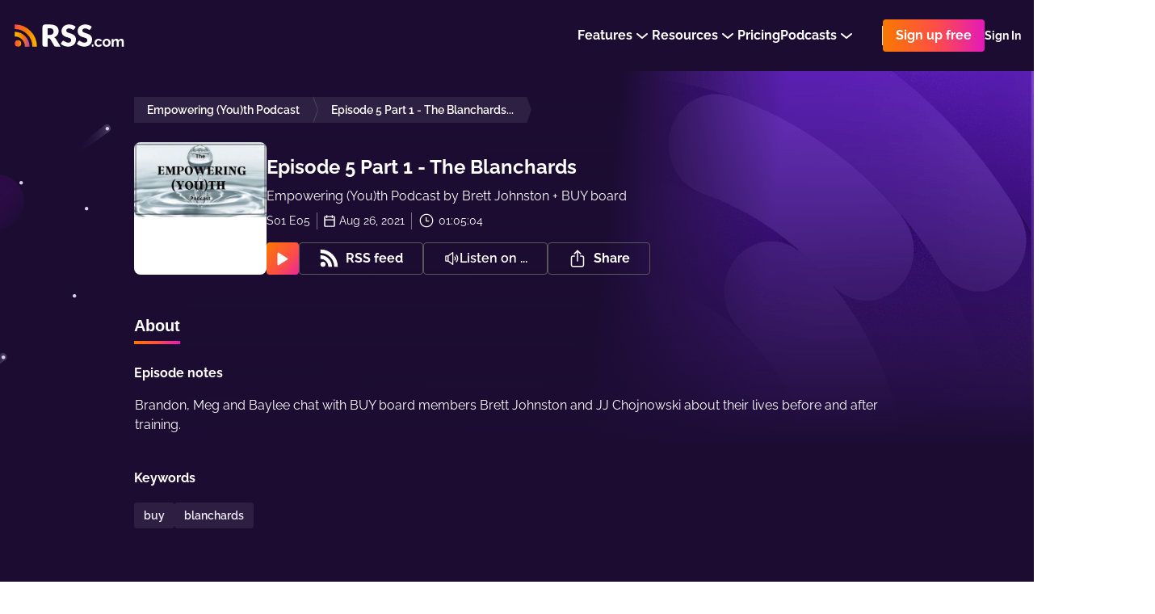

--- FILE ---
content_type: application/javascript; charset=UTF-8
request_url: https://rss.com/_nuxt/329f928.js
body_size: 7446
content:
(window.webpackJsonp=window.webpackJsonp||[]).push([[7],{1011:function(t,e,o){"use strict";o(791)},1012:function(t,e,o){var n=o(11)(!1);n.push([t.i,".review-io[data-v-663391f8]{width:100%;display:flex;padding:16px 24px;border-radius:4px;text-align:center;align-items:center;background:#2E1F42;flex-direction:column}.review-io__title[data-v-663391f8]{color:#fff;font-size:14px;line-height:1.2;font-weight:bold;text-align:center;margin-bottom:12px}.review-io__stars[data-v-663391f8]{display:flex;grid-gap:8px;margin-bottom:12px}.review-io__stars-icon[data-v-663391f8]{width:18px}.review-io__rating[data-v-663391f8]{margin-bottom:12px}.review-io__rating span[data-v-663391f8]{color:#fff;font-size:14px}.review-io__rating strong[data-v-663391f8]{color:#fff;font-size:16px}\n",""]),t.exports=n},1019:function(t,e,o){"use strict";o(795)},1020:function(t,e,o){var n=o(11)(!1);n.push([t.i,".review[data-v-4401fa41]{width:100%;border-radius:8px;padding:24px;background-color:#25163A}.review_full[data-v-4401fa41]{max-width:520px}.review__top[data-v-4401fa41]{display:grid;position:flex;grid-gap:16px;align-items:center;grid-template-columns:40px 1fr}.review__img[data-v-4401fa41]{width:40px;height:40px;border-radius:9px}.review__author[data-v-4401fa41]{color:#fff;font-size:14px}.review__author strong[data-v-4401fa41]{color:#fff}.review__text[data-v-4401fa41]{color:#FFFFFF;font-size:14px;margin-top:13px;line-height:150%;margin-bottom:5px}.review__read[data-v-4401fa41]{color:#fff;font-size:14px;font-weight:600}\n",""]),t.exports=n},1021:function(t,e,o){"use strict";o(796)},1022:function(t,e,o){var n=o(11)(!1);n.push([t.i,".review-modal[data-v-111d6e55]{z-index:1000;position:relative}.review-modal_active[data-v-111d6e55]{top:0;left:0;width:100vw;height:100vh;display:flex;padding:16px;position:fixed;align-items:center;justify-content:center;background-color:rgba(0,0,0,0.7)}.review-modal__window[data-v-111d6e55]{position:relative}.review-modal__close[data-v-111d6e55]{top:16px;right:16px;position:absolute}\n",""]),t.exports=n},1023:function(t,e,o){"use strict";o(797)},1024:function(t,e,o){var n=o(11)(!1);n.push([t.i,".slider[data-v-52241b26]{color:#fff;position:relative}.slider__title[data-v-52241b26]{margin:0;width:100%;color:#fff;font-size:24px;text-align:left;font-weight:bold;margin-bottom:64px}@media screen and (max-width: 762px){.slider__title[data-v-52241b26]{margin-bottom:16px}}.slider__main[data-v-52241b26]{width:100%;position:relative}.slider__wrapper[data-v-52241b26]{display:flex;position:relative;align-items:center;flex-direction:column}.slider[data-v-52241b26] .slider__wrapper{min-width:248px}.slider[data-v-52241b26] .slider__wrapper .slide__card.card{box-shadow:none}@media screen and (max-width: 960px){.slider[data-v-52241b26]{padding-bottom:32px}}.slider__link-wrapper[data-v-52241b26]{width:100%;display:flex;margin-top:24px;justify-content:center}.slider__show-all[data-v-52241b26]{color:#fff;font-size:14px;font-weight:bold;line-height:24px;align-items:center;display:inline-flex;text-decoration:none}@media (max-width: 420px){.slider__arrows[data-v-52241b26]{display:flex;position:relative;grid-gap:8px;justify-content:center}}@media screen and (max-width: 762px){.swiper[data-v-52241b26]{margin-bottom:66px}}.swiper-container[data-v-52241b26]{width:100%;flex-grow:0;min-width:100%;max-width:100%}.swiper-button[data-v-52241b26]{width:40px;height:40px;border-radius:25px;box-sizing:border-box;transition:all .2s ease;background:rgba(0,0,0,0.24);border:1px solid rgba(241,239,255,0.3)}.swiper-button[data-v-52241b26]:hover{background:rgba(0,0,0,0.34);border-color:rgba(241,239,255,0.6)}.swiper-button[data-v-52241b26]:after{display:none}.swiper-button-prev[data-v-52241b26]{left:-48px}.swiper-button-next[data-v-52241b26]{right:-48px;transform:rotate(180deg)}@media screen and (max-width: 1140px){.swiper-button[data-v-52241b26]{top:auto;width:32px;height:32px;bottom:-45px}.swiper-button-prev[data-v-52241b26]{left:16px}.swiper-button-next[data-v-52241b26]{right:16px}}@media (max-width: 420px){.swiper-button[data-v-52241b26]{bottom:auto;margin-top:16px;position:static}}.swiper-pagination[data-v-52241b26]{width:100%;display:flex;position:relative;margin-top:24px;justify-content:center;pointer-events:none}.swiper-pagination__element[data-v-52241b26]{width:24px;height:12px;cursor:pointer;border-radius:3px;box-sizing:border-box;margin-right:8px;transition:all .2s ease;background:rgba(0,0,0,0.24);border:1px solid rgba(241,239,255,0.3);pointer-events:auto}.swiper-pagination__element[data-v-52241b26]:last-child{margin-right:0}.swiper-pagination__element[data-v-52241b26]:not(.swiper-pagination__element_active):hover{background:rgba(241,239,255,0.3)}.swiper-pagination__element_active[data-v-52241b26]{border-color:#fff;background-color:#fff}.swiper_light .swiper-button[data-v-52241b26]{background-color:none;background:linear-gradient(130.92deg, #F8B700 -.63%, #F87900 58%, #AE35DD 114.33%)}.swiper_light .swiper-pagination__element[data-v-52241b26]{border:1px solid #F87900;background:rgba(248,121,0,0.1)}.swiper_light .swiper-pagination__element[data-v-52241b26]:not(.swiper-pagination__element_active):hover{background:rgba(248,121,0,0.3)}.swiper_light .swiper-pagination__element_active[data-v-52241b26]{border:1px solid #F87900;background:rgba(248,121,0,0.8)}@media (max-width: 480px){.swiper_light .swiper-pagination[data-v-52241b26]{display:none}}.swiper_invisible[data-v-52241b26]{padding-bottom:0}.swiper_invisible .swiper-pagination[data-v-52241b26],.swiper_invisible .swiper-button[data-v-52241b26]{display:none !important}.swiper_loading[data-v-52241b26]{height:200px;position:relative}.swiper_loading .slider__wrapper[data-v-52241b26]{opacity:0}.swiper_loading .slider__loader[data-v-52241b26] .loading-background{opacity:0}\n",""]),t.exports=n},617:function(t,e,o){"use strict";o(31);var n={props:{isFlex:{type:Boolean,default:!1},flexDirection:{type:String,default:"column",validator:function(t){return["column","row"].includes(t)}},isColumnOnMobile:{type:Boolean,default:!1},gap:{type:String,default:"0"},alignItems:{type:String,default:"normal",validator:function(t){return["normal","center","end"].includes(t)}},p:{type:String,default:"0"},px:{type:String,default:"0"},py:{type:String,default:"0"},pt:{type:String,default:"0"},pb:{type:String,default:"0"},m:{type:String,default:"0"},mb:{type:String,default:"0"},mt:{type:String,default:"0"},ml:{type:String,default:"0"}},computed:{classes:function(){return["commonBox","commonBox_m-".concat(this.m),"commonBox_mb-".concat(this.mb),"commonBox_mt-".concat(this.mt),"commonBox_ml-".concat(this.ml),"commonBox_p-".concat(this.p),"commonBox_px-".concat(this.px),"commonBox_py-".concat(this.py),"commonBox_pt-".concat(this.pt),"commonBox_pb-".concat(this.pb),"commonBox_".concat(this.flexDirection),"commonBox_align-".concat(this.alignItems),"commonBox_gap-".concat(this.gap),{commonBox_flex:this.isFlex,commonBox_columnOnMobile:this.isColumnOnMobile}]}}},r=(o(664),o(0)),component=Object(r.a)(n,(function(){var t=this;return(0,t._self._c)("div",{class:t.classes},[t._t("default")],2)}),[],!1,null,"6dca5187",null);e.a=component.exports},619:function(t,e,o){"use strict";e.a=[{titleKey:"meta.alternate_links.blog",href:"https://rss.com/blog/feed/"},{titleKey:"meta.alternate_links.press_releases",href:"https://rss.com/blog/category/press-releases/feed/"},{titleKey:"meta.alternate_links.changelog",href:"https://changelog.rss.com/rss"}]},651:function(t,e,o){var content=o(665);content.__esModule&&(content=content.default),"string"==typeof content&&(content=[[t.i,content,""]]),content.locals&&(t.exports=content.locals);(0,o(12).default)("73e2e9a6",content,!0,{sourceMap:!1})},664:function(t,e,o){"use strict";o(651)},665:function(t,e,o){var n=o(11)(!1);n.push([t.i,".commonBox_flex[data-v-6dca5187]{display:flex}.commonBox_flex.commonBox_row[data-v-6dca5187]{flex-direction:row}.commonBox_flex.commonBox_column[data-v-6dca5187]{flex-direction:column}@media screen and (max-width: 960px){.commonBox_flex.commonBox_columnOnMobile[data-v-6dca5187]{flex-direction:column}}.commonBox_align-normal[data-v-6dca5187]{align-items:normal}.commonBox_align-center[data-v-6dca5187]{align-items:center}.commonBox_align-end[data-v-6dca5187]{align-items:end}.commonBox_gap-1[data-v-6dca5187]{gap:4px}.commonBox_gap-2[data-v-6dca5187]{gap:8px}.commonBox_gap-3[data-v-6dca5187]{gap:12px}.commonBox_gap-4[data-v-6dca5187]{gap:16px}.commonBox_gap-6[data-v-6dca5187]{gap:24px}.commonBox_gap-8[data-v-6dca5187]{gap:32px}.commonBox_gap-10[data-v-6dca5187]{gap:40px}.commonBox_p-1[data-v-6dca5187]{padding:4px}.commonBox_p-2[data-v-6dca5187]{padding:8px}.commonBox_p-3[data-v-6dca5187]{padding:12px}.commonBox_p-4[data-v-6dca5187]{padding:16px}.commonBox_p-6[data-v-6dca5187]{padding:24px}.commonBox_p-8[data-v-6dca5187]{padding:32px}.commonBox_p-10[data-v-6dca5187]{padding:40px}.commonBox_px-1[data-v-6dca5187]{padding-right:4px;padding-left:4px}.commonBox_px-2[data-v-6dca5187]{padding-right:8px;padding-left:8px}.commonBox_px-3[data-v-6dca5187]{padding-right:12px;padding-left:12px}.commonBox_px-4[data-v-6dca5187]{padding-right:16px;padding-left:16px}.commonBox_px-6[data-v-6dca5187]{padding-right:24px;padding-left:24px}.commonBox_px-8[data-v-6dca5187]{padding-right:32px;padding-left:32px}.commonBox_px-10[data-v-6dca5187]{padding-right:40px;padding-left:40px}.commonBox_py-1[data-v-6dca5187]{padding-top:4px;padding-bottom:4px}.commonBox_py-2[data-v-6dca5187]{padding-top:8px;padding-bottom:8px}.commonBox_py-3[data-v-6dca5187]{padding-top:12px;padding-bottom:12px}.commonBox_py-4[data-v-6dca5187]{padding-top:16px;padding-bottom:16px}.commonBox_py-6[data-v-6dca5187]{padding-top:24px;padding-bottom:24px}.commonBox_py-8[data-v-6dca5187]{padding-top:32px;padding-bottom:32px}.commonBox_py-10[data-v-6dca5187]{padding-top:40px;padding-bottom:40px}.commonBox_pt-1[data-v-6dca5187]{padding-top:4px}.commonBox_pt-2[data-v-6dca5187]{padding-top:8px}.commonBox_pt-3[data-v-6dca5187]{padding-top:12px}.commonBox_pt-4[data-v-6dca5187]{padding-top:16px}.commonBox_pt-6[data-v-6dca5187]{padding-top:24px}.commonBox_pt-8[data-v-6dca5187]{padding-top:32px}.commonBox_pt-10[data-v-6dca5187]{padding-top:40px}.commonBox_pb-1[data-v-6dca5187]{padding-bottom:4px}.commonBox_pb-2[data-v-6dca5187]{padding-bottom:8px}.commonBox_pb-3[data-v-6dca5187]{padding-bottom:12px}.commonBox_pb-4[data-v-6dca5187]{padding-bottom:16px}.commonBox_pb-6[data-v-6dca5187]{padding-bottom:24px}.commonBox_pb-8[data-v-6dca5187]{padding-bottom:32px}.commonBox_pb-10[data-v-6dca5187]{padding-bottom:40px}.commonBox_m-1[data-v-6dca5187]{margin:4px}.commonBox_m-2[data-v-6dca5187]{margin:8px}.commonBox_m-3[data-v-6dca5187]{margin:12px}.commonBox_m-4[data-v-6dca5187]{margin:16px}.commonBox_m-6[data-v-6dca5187]{margin:24px}.commonBox_m-8[data-v-6dca5187]{margin:32px}.commonBox_m-10[data-v-6dca5187]{margin:40px}.commonBox_mb-1[data-v-6dca5187]{margin-bottom:4px}.commonBox_mb-2[data-v-6dca5187]{margin-bottom:8px}.commonBox_mb-3[data-v-6dca5187]{margin-bottom:12px}.commonBox_mb-4[data-v-6dca5187]{margin-bottom:16px}.commonBox_mb-6[data-v-6dca5187]{margin-bottom:24px}.commonBox_mb-8[data-v-6dca5187]{margin-bottom:32px}.commonBox_mb-10[data-v-6dca5187]{margin-bottom:40px}.commonBox_mt-1[data-v-6dca5187]{margin-top:4px}.commonBox_mt-2[data-v-6dca5187]{margin-top:8px}.commonBox_mt-4[data-v-6dca5187]{margin-top:16px}.commonBox_mt-6[data-v-6dca5187]{margin-top:24px}.commonBox_mt-8[data-v-6dca5187]{margin-top:32px}.commonBox_mt-10[data-v-6dca5187]{margin-top:40px}.commonBox_ml-1[data-v-6dca5187]{margin-left:4px}.commonBox_ml-2[data-v-6dca5187]{margin-left:8px}.commonBox_ml-4[data-v-6dca5187]{margin-left:16px}.commonBox_ml-6[data-v-6dca5187]{margin-left:24px}.commonBox_ml-8[data-v-6dca5187]{margin-left:32px}.commonBox_ml-10[data-v-6dca5187]{margin-left:40px}\n",""]),t.exports=n},700:function(t,e,o){"use strict";var n={},r=o(0),component=Object(r.a)(n,(function(){var t=this._self._c;return t("svg",{attrs:{width:"10",height:"18",viewBox:"0 0 10 18",fill:"none",xmlns:"http://www.w3.org/2000/svg"}},[t("path",{attrs:{d:"M8.333 1L1.666 8.997 8.333 17",stroke:"#F1EFFF","stroke-width":"2","stroke-linejoin":"round"}})])}),[],!1,null,null,null);e.a=component.exports},765:function(t,e,o){"use strict";o(57);var n=o(1368),r=(o(734),o(700)),d=(o(24),o(33),o(60)),c={components:{Link:d.a},props:{data:{type:Object,default:null},full:{type:Boolean,default:!1},readMore:{type:Boolean,default:!0}},computed:{text:function(){return this.full?this.data.text:this.data.text.slice(0,100)+"..."},podcast:function(){return this.data.podcast&&this.data.podcast.length>25&&!this.full?this.data.podcast.slice(0,25)+" ...":this.data.podcast}},methods:{readMoreClickHandler:function(){this.$emit("open",this.data)}}},l=(o(1019),o(0)),m=Object(l.a)(c,(function(){var t=this,e=t._self._c;return e("div",{staticClass:"review",class:{review_full:t.full}},[e("div",{staticClass:"review__top"},[e("img",{staticClass:"review__img",attrs:{src:t.data.img}}),e("span",{staticClass:"review__author"},[e("strong",[t._v(t._s(t.data.name))]),e("br"),t._v(t._s(t.podcast))])]),e("p",{staticClass:"review__text"},[t._v(t._s(t.text))]),t.readMore?e("Link",{staticClass:"review__read",attrs:{"is-unstyled":""},on:{click:t.readMoreClickHandler}},[t._v(t._s(t.$t("links.read_more")))]):t._e()],1)}),[],!1,null,"4401fa41",null).exports,_={props:{color:{type:String,default:"#fff"},size:{type:Number,default:24}}},v={components:{CloseIcon:Object(l.a)(_,(function(){var t=this,e=t._self._c;return e("svg",{attrs:{width:t.size,height:t.size,fill:"none",viewBox:"0 0 24 24",xmlns:"http://www.w3.org/2000/svg"}},[e("path",{attrs:{d:"M4.889 4.889L19.11 19.11M19.111 4.889L4.89 19.11",stroke:t.color,"stroke-width":"2","stroke-linecap":"square"}})])}),[],!1,null,null,null).exports,SingleReviewCard:m},props:{review:{type:Object,default:null}},methods:{close:function(){this.$emit("close")}}},x=(o(1021),Object(l.a)(v,(function(){var t=this,e=t._self._c;return e("div",{staticClass:"review-modal",class:{"review-modal_active":t.review}},[t.review?e("div",{staticClass:"review-modal__window"},[e("a",{staticClass:"review-modal__close",on:{click:t.close}},[e("CloseIcon",{attrs:{size:18}})],1),e("SingleReviewCard",{attrs:{full:!0,readMore:!1,data:t.review}})],1):t._e()])}),[],!1,null,"111d6e55",null).exports),w=o(212),h={components:{Arrow:r.a,SingleReview:m,ReviewModal:x,SmallArrowIcon:w.a,Link:d.a},props:{id:{type:String,default:""},light:{type:Boolean,default:!1},slidesPerGroup:{type:Number,default:4},episodes:{type:Boolean,default:!1},neatForMobile:{type:Boolean,default:!1},dots:{type:Boolean,default:!0},readMore:{type:Boolean,default:!0}},data:function(){return{swiper:null,activeReview:null,items:[{id:1,img:"/images/reviews/mika_stambaugh.jpg",name:"Mika Stambaugh",podcast:this.$t("pages.ssr_switch_to_rss.reviews.mika_stambaugh.podcast"),text:this.$t("pages.ssr_switch_to_rss.reviews.mika_stambaugh.text")},{id:2,img:"/images/reviews/mark_vena.jpg",name:"Mark Vena",podcast:this.$t("pages.ssr_switch_to_rss.reviews.mark_vena.podcast"),text:this.$t("pages.ssr_switch_to_rss.reviews.mark_vena.text")},{id:3,img:"/images/reviews/jamie_birch.jpg",name:"Jamie Birch",podcast:this.$t("pages.ssr_switch_to_rss.reviews.jamie_birch.podcast"),text:this.$t("pages.ssr_switch_to_rss.reviews.jamie_birch.text")},{id:4,img:"/images/reviews/joseph_a_vore.jpg",name:"Joseph A. Vore",podcast:this.$t("pages.ssr_switch_to_rss.reviews.joseph_a_vore.podcast"),text:this.$t("pages.ssr_switch_to_rss.reviews.joseph_a_vore.text")},{id:5,img:"/images/reviews/ryan_cunningham.jpg",name:"Ryan Cunningham",podcast:this.$t("pages.ssr_switch_to_rss.reviews.ryan_cunningham.podcast"),text:this.$t("pages.ssr_switch_to_rss.reviews.ryan_cunningham.text")},{id:6,img:"/images/reviews/na_1.jpg",name:"The Art of Conversations team",podcast:this.$t("pages.ssr_switch_to_rss.reviews.na_1.podcast"),text:this.$t("pages.ssr_switch_to_rss.reviews.na_1.text")},{id:7,img:"/images/reviews/gabe_veenendaal.jpg",name:"Gabe Veenendaal",podcast:this.$t("pages.ssr_switch_to_rss.reviews.gabe_veenendaal.podcast"),text:this.$t("pages.ssr_switch_to_rss.reviews.gabe_veenendaal.text")},{id:8,img:"/images/reviews/trevor_bills.jpg",name:"Trevor Bills",podcast:this.$t("pages.ssr_switch_to_rss.reviews.trevor_bills.podcast"),text:this.$t("pages.ssr_switch_to_rss.reviews.trevor_bills.text")},{id:9,img:"/images/reviews/drake_box.jpg",name:"Drake Box",podcast:this.$t("pages.ssr_switch_to_rss.reviews.drake_box.podcast"),text:this.$t("pages.ssr_switch_to_rss.reviews.drake_box.text")}]}},computed:{sectionClasses:function(){return{swiper_light:this.light,swiper_invisible:this.isInvisible,swiper_loading:!this.swiper}},itemsCount:function(){return this.items.length},paginationCount:function(){return Math.ceil(this.itemsCount/this.activeCountOfSlidesPerSlide)},activeSlide:function(){return this.swiper?Math.ceil(this.swiper.activeIndex/this.swiper.params.slidesPerGroup):-1},swiperClasses:function(){return["swiper-container_"+this.id]},isInvisible:function(){return this.itemsCount&&this.itemsCount<=this.activeCountOfSlidesPerSlide},swiperOptions:function(){return{slidesPerGroup:1,slidesPerView:1,spaceBetween:24,pagination:{el:".swiper-pagination"},navigation:{nextEl:".swiper-button-next",prevEl:".swiper-button-prev"},renderBullet:function(t,e){return'<span class="'+e+'">'+(t+1)+"</span>"},breakpoints:{480:{slidesPerGroup:2,slidesPerView:2},640:{slidesPerGroup:this.slidesPerGroup,slidesPerView:this.slidesPerGroup}}}},activeCountOfSlidesPerSlide:function(){if(!this.swiper)return 1;var t=parseInt(this.swiper.currentBreakpoint);return 480===t?2:640===t?4:1}},mounted:function(){var t=this;setTimeout((function(){t.swiper=new n.a(".swiper-container_"+t.id,t.swiperOptions),t.$emit("loaded",!0)}),300)},methods:{goToNextSlide:function(){this.swiper.slideNext()},goToPrevSlide:function(){this.swiper.slidePrev()},goToSlide:function(t){this.swiper.slideTo(t*this.activeCountOfSlidesPerSlide)},openTheReview:function(t){this.activeReview=t}}},f=h,B=(o(1023),Object(l.a)(f,(function(){var t=this,e=t._self._c;return e("section",{staticClass:"slider swiper",class:t.sectionClasses},[e("client-only",[e("div",{staticClass:"slider__wrapper inner-1080"},[e("h4",{staticClass:"slider__title"},[t._v(t._s(t.$t("pages.ssr_switch_to_rss.reviews.title")))]),e("div",{staticClass:"slider__main"},[e("div",{staticClass:"swiper-container",class:t.swiperClasses},[e("div",{staticClass:"swiper-wrapper"},t._l(t.items,(function(o,n){return e("div",{key:"slide-"+n,staticClass:"swiper-slide"},[e("SingleReview",{attrs:{data:o,readMore:t.readMore},on:{open:t.openTheReview}})],1)})),0)]),e("div",{staticClass:"slider__arrows"},[e("div",{staticClass:"swiper-button swiper-button-prev",on:{click:t.goToPrevSlide}},[e("Arrow")],1),e("div",{staticClass:"swiper-button swiper-button-next",on:{click:t.goToNextSlide}},[e("Arrow")],1)])]),t.dots?e("div",{staticClass:"swiper-pagination"},t._l(t.paginationCount,(function(o,n){return e("div",{staticClass:"swiper-pagination__element",class:{"swiper-pagination__element_active":n===t.activeSlide},on:{click:function(e){return t.goToSlide(n)}}})})),0):t._e()]),e("div",{staticClass:"slider__link-wrapper"},[e("Link",{staticClass:"slider__show-all link-button-arrow-animation",attrs:{href:t.$locatedLink("/reviews/"),"is-unstyled":""}},[[t._v(t._s(t.$t("pages.ssr_landing.reviews.show_all")))],e("div",{staticClass:"link-button-arrow-animation__i"},[e("SmallArrowIcon")],1)],2)],1),e("ReviewModal",{attrs:{review:t.activeReview},on:{close:function(e){t.activeReview=null}}})],1)],1)}),[],!1,null,"52241b26",null));e.a=B.exports},766:function(t,e,o){"use strict";var n={},r=o(0),d={},c={components:{StarIcon:Object(r.a)(n,(function(){var t=this,e=t._self._c;return e("svg",{attrs:{width:"26",height:"24",viewBox:"0 0 26 24",fill:"none",xmlns:"http://www.w3.org/2000/svg"}},[e("path",{attrs:{d:"M11.793 1.1c.392-1.21 2.102-1.21 2.495 0l1.991 6.13c.176.54.68.906 1.248.906h6.446c1.27 0 1.799 1.626.77 2.373l-5.214 3.789c-.46.334-.652.926-.477 1.466l1.992 6.13c.393 1.21-.99 2.214-2.018 1.467l-5.215-3.789a1.312 1.312 0 0 0-1.542 0l-5.215 3.79c-1.028.746-2.41-.259-2.018-1.467l1.992-6.13a1.312 1.312 0 0 0-.477-1.467l-5.215-3.79c-1.028-.746-.5-2.372.771-2.372h6.446c.568 0 1.072-.366 1.248-.906l1.992-6.13Z",fill:"url(#reviewStartIconSvgLinearGradient1)"}}),t._v(" "),e("defs",[e("linearGradient",{attrs:{id:"reviewStartIconSvgLinearGradient1",x1:"-24.725",y1:"22.239",x2:"13.849",y2:"55.68",gradientUnits:"userSpaceOnUse"}},[e("stop",{attrs:{"stop-color":"#F8B700"}}),t._v(" "),e("stop",{attrs:{offset:".51","stop-color":"#F87900"}}),t._v(" "),e("stop",{attrs:{offset:"1","stop-color":"#AE35DD"}})],1)],1)])}),[],!1,null,null,null).exports,ReviewIoLogo:Object(r.a)(d,(function(){var t=this,e=t._self._c;return e("svg",{attrs:{width:"108",height:"16",viewBox:"0 0 108 16",fill:"none",xmlns:"http://www.w3.org/2000/svg"}},[e("path",{attrs:{d:"M25.02 7.195c1.755 0 3.008-.845 3.008-2.251v-.031c0-1.344-1.103-2.157-2.99-2.157h-3.61v4.439h3.593ZM20.11 2.24c0-.344.3-.625.652-.625h4.377c1.436 0 2.59.406 3.325 1.094.567.531.902 1.297.902 2.157v.03c0 1.798-1.304 2.845-3.125 3.173l2.908 3.501c.133.14.217.281.217.453 0 .329-.335.61-.669.61-.267 0-.468-.14-.618-.328l-3.291-4.001h-3.358v3.704c0 .344-.301.625-.668.625-.351 0-.652-.281-.652-.625V2.24ZM31.914 11.93V2.24c0-.344.3-.625.651-.625h7.268c.334 0 .602.25.602.563 0 .312-.268.563-.602.563h-6.6v3.734h5.848c.334 0 .602.266.602.563 0 .312-.267.562-.602.562h-5.848v3.83h6.683c.335 0 .602.25.602.562 0 .312-.267.563-.602.563h-7.35c-.352 0-.652-.282-.652-.625ZM46.823 12.143l-4.511-9.736a.541.541 0 0 1-.067-.282c0-.312.3-.609.669-.609.333 0 .567.203.684.469l4.044 9.064L51.7 1.954c.117-.219.352-.438.652-.438.367 0 .651.282.651.594a.61.61 0 0 1-.05.25l-4.528 9.783c-.15.313-.384.516-.768.516h-.067c-.384 0-.635-.203-.768-.516ZM55.317 2.142c0-.344.3-.626.652-.626.367 0 .667.282.667.626v9.845c0 .344-.3.626-.667.626-.351 0-.652-.282-.652-.626V2.142ZM59.956 11.93V2.24c0-.344.3-.625.65-.625h7.27c.333 0 .6.25.6.563 0 .312-.267.563-.6.563h-6.6v3.734h5.847c.334 0 .601.266.601.563 0 .312-.267.562-.601.562h-5.848v3.83h6.683c.334 0 .602.25.602.562 0 .312-.268.563-.602.563h-7.351c-.35 0-.651-.282-.651-.625ZM70.14 2.422a.862.862 0 0 1-.065-.281c0-.328.317-.625.684-.625.334 0 .585.234.685.515l3.225 8.69 3.057-8.72c.1-.282.3-.485.652-.485h.084c.333 0 .55.203.651.485l3.057 8.72 3.242-8.72c.1-.282.317-.485.634-.485.351 0 .669.297.669.61 0 .093-.05.203-.083.296l-3.743 9.72c-.117.313-.35.532-.685.532h-.1c-.334 0-.568-.219-.685-.531l-3.041-8.408-3.025 8.408c-.116.312-.35.531-.684.531h-.1c-.334 0-.568-.203-.685-.531l-3.743-9.72ZM88.456 11.201a.548.548 0 0 1-.25-.47c0-.343.284-.609.635-.609.167 0 .318.063.4.14 1.103.877 2.207 1.298 3.693 1.298 1.57 0 2.607-.782 2.607-1.86v-.03c0-1.017-.585-1.595-3.041-2.08-2.69-.546-3.927-1.359-3.927-3.157v-.03c0-1.72 1.621-2.985 3.843-2.985 1.538 0 2.656.359 3.726 1.078.134.094.284.266.284.5 0 .328-.284.594-.635.594a.645.645 0 0 1-.384-.11c-.986-.671-1.938-.953-3.024-.953-1.52 0-2.49.781-2.49 1.766v.031c0 1.032.602 1.61 3.175 2.126 2.606.532 3.809 1.422 3.809 3.094v.032c0 1.875-1.67 3.094-3.993 3.094-1.704 0-3.124-.5-4.428-1.469ZM98.774 11.279c.252 0 .44.174.44.41v.175c0 .236-.188.42-.44.42-.261 0-.448-.184-.448-.42v-.175c0-.236.187-.41.448-.41ZM100.922 8.026c0-.184.159-.341.355-.341.206 0 .365.148.365.34v3.925c0 .192-.15.341-.356.341-.205 0-.364-.149-.364-.34V8.025Zm-.065-1.713c0-.22.187-.36.42-.36.243 0 .43.14.43.36v.113c0 .21-.187.358-.43.358-.233 0-.42-.148-.42-.358v-.113ZM107.262 10.008v-.017c0-.97-.775-1.766-1.794-1.766-1.047 0-1.766.796-1.766 1.749v.017c0 .97.766 1.757 1.785 1.757 1.046 0 1.775-.787 1.775-1.74Zm-4.298 0v-.017c0-1.276 1.065-2.36 2.523-2.36 1.448 0 2.513 1.066 2.513 2.343v.017c0 1.276-1.074 2.36-2.532 2.36-1.448 0-2.504-1.067-2.504-2.343Z",fill:"#FFFFFF"}}),t._v(" "),e("g",{attrs:{"clip-path":"url(#reviewIoSvgLogoClip0)"}},[e("path",{attrs:{"fill-rule":"evenodd","clip-rule":"evenodd",d:"M12.254 1.922C9.512-.75 4.964-.838 2.106 1.727c-2.858 2.565-2.952 6.818-.21 9.492l2.167 2.112c2.743 2.674 7.29 2.761 10.148.196 2.859-2.566 2.952-6.819.21-9.493l-2.167-2.112Z",fill:"#FEEF7C"}}),t._v(" "),e("path",{attrs:{"fill-rule":"evenodd","clip-rule":"evenodd",d:"M12.656 2.298C9.913-.376 5.366-.464 2.508 2.102c-2.859 2.565-2.952 6.82-.21 9.492l2.167 2.113c2.742 2.673 7.29 2.76 10.148.195 2.858-2.565 2.952-6.819.21-9.492l-2.167-2.112Z",fill:"#5CD3CB"}}),t._v(" "),e("path",{attrs:{d:"M8.371 14.005c3.646 0 6.602-2.764 6.602-6.175 0-3.41-2.956-6.174-6.602-6.174-3.645 0-6.601 2.764-6.601 6.174 0 3.41 2.956 6.175 6.601 6.175Z",fill:"#fff"}}),t._v(" "),e("path",{attrs:{d:"M1.17 7.836c0 3.715 3.22 6.726 7.192 6.726s7.191-3.011 7.191-6.726c0-3.716-3.22-6.727-7.191-6.727-3.972 0-7.192 3.011-7.192 6.727Zm5.006 1.216a.532.532 0 0 0-.21-.608L3.68 6.847a.266.266 0 0 1-.104-.308.294.294 0 0 1 .28-.189h2.733c.254 0 .48-.152.56-.378.215-.609.643-1.819.928-2.62a.294.294 0 0 1 .28-.19c.126 0 .239.076.28.189l.937 2.622c.08.225.306.377.56.377h2.74c.126 0 .239.076.279.188.04.113 0 .237-.102.308l-2.285 1.61a.532.532 0 0 0-.207.607l.896 2.645a.267.267 0 0 1-.113.31.311.311 0 0 1-.348-.008l-2.279-1.636a.623.623 0 0 0-.72.001l-2.252 1.63a.311.311 0 0 1-.35.008.267.267 0 0 1-.112-.309l.895-2.652Z",fill:"#000"}})]),t._v(" "),e("defs",[e("clipPath",{attrs:{id:"reviewIoSvgLogoClip0"}},[e("path",{attrs:{fill:"#fff",d:"M0 0h17.105v16H0z"}})])])])}),[],!1,null,null,null).exports},props:{short:{type:Boolean,default:!1}},computed:{title:function(){return this.short?this.$t("pages.ssr_landing.rating.badge_io_title"):this.$t("modules.review_io_badge.title_pricing_plans")}}},l=(o(1011),Object(r.a)(c,(function(){var t=this,e=t._self._c;return e("div",{staticClass:"review-io"},[e("span",{staticClass:"review-io__title"},[t._v(t._s(t.title))]),e("div",{staticClass:"review-io__stars"},[e("StarIcon",{staticClass:"review-io__stars-icon"}),e("StarIcon",{staticClass:"review-io__stars-icon"}),e("StarIcon",{staticClass:"review-io__stars-icon"}),e("StarIcon",{staticClass:"review-io__stars-icon"}),e("StarIcon",{staticClass:"review-io__stars-icon"})],1),e("div",{staticClass:"review-io__rating"},[e("strong",[t._v("4.95 ")]),e("span",[t._v(t._s(t.$t("single_words.rating")))])]),e("ReviewIoLogo",{staticClass:"review-io__logo"})],1)}),[],!1,null,"663391f8",null));e.a=l.exports},791:function(t,e,o){var content=o(1012);content.__esModule&&(content=content.default),"string"==typeof content&&(content=[[t.i,content,""]]),content.locals&&(t.exports=content.locals);(0,o(12).default)("0f3cbfbe",content,!0,{sourceMap:!1})},795:function(t,e,o){var content=o(1020);content.__esModule&&(content=content.default),"string"==typeof content&&(content=[[t.i,content,""]]),content.locals&&(t.exports=content.locals);(0,o(12).default)("c1d15ba6",content,!0,{sourceMap:!1})},796:function(t,e,o){var content=o(1022);content.__esModule&&(content=content.default),"string"==typeof content&&(content=[[t.i,content,""]]),content.locals&&(t.exports=content.locals);(0,o(12).default)("506555dd",content,!0,{sourceMap:!1})},797:function(t,e,o){var content=o(1024);content.__esModule&&(content=content.default),"string"==typeof content&&(content=[[t.i,content,""]]),content.locals&&(t.exports=content.locals);(0,o(12).default)("b4d7d1d4",content,!0,{sourceMap:!1})}}]);
//# sourceMappingURL=329f928.js.map

--- FILE ---
content_type: application/javascript; charset=UTF-8
request_url: https://rss.com/_nuxt/354d3e6.js
body_size: 36730
content:
(window.webpackJsonp=window.webpackJsonp||[]).push([[8],{1270:function(t,e,o){"use strict";o(920)},1271:function(t,e,o){var n=o(11)(!1);n.push([t.i,".commonModal .modal-content{display:flex;height:100vh;max-height:100vh;justify-content:center;align-items:center}@media screen and (max-width: 762px){.commonModal .modal-content{max-width:100%;margin-top:auto;align-items:flex-end}}\n",""]),t.exports=n},1272:function(t,e,o){"use strict";o(921)},1273:function(t,e,o){var n=o(11)(!1);n.push([t.i,".commonModal[data-v-f74448f2]{z-index:100}.commonModal__wrapper[data-v-f74448f2]{width:640px;display:grid;max-height:90vh;border-radius:8px;flex-direction:column;border:1px solid #423652;background-color:#221C2A;grid-template-rows:auto 1fr auto}@media screen and (max-width: 762px){.commonModal__wrapper[data-v-f74448f2]{width:100%;border-radius:0;max-height:100vh}}.commonModal__header[data-v-f74448f2]{padding:16px;display:flex;align-items:center;justify-content:space-between;background-color:#32293D;border-radius:8px 8px 0 0}@media screen and (max-width: 762px){.commonModal__header[data-v-f74448f2]{border-radius:0}}.commonModal__title[data-v-f74448f2]{color:#fff;font-size:16px;font-weight:bold}.commonModal__close[data-v-f74448f2]{padding:0;color:#fff;border:none;outline:none;cursor:pointer;background:none}.commonModal__content[data-v-f74448f2]{overflow:hidden auto;padding:24px 16px}@media screen and (max-width: 480px){.commonModal__content[data-v-f74448f2]{max-height:80vh}}.commonModal__footer[data-v-f74448f2]{width:100%;display:flex;padding:16px;justify-content:flex-end;background-color:#32293D;border-radius:0 0 8px 8px}\n",""]),t.exports=n},1274:function(t,e,o){"use strict";o(922)},1275:function(t,e,o){var n=o(11)(!1);n.push([t.i,".share-modal[data-v-6f0a2c80]{z-index:1000000}.share-modal__content[data-v-6f0a2c80]{display:flex;position:relative;flex-direction:column}.share-modal__items[data-v-6f0a2c80]{display:flex;grid-gap:40px;justify-content:center;margin-top:24px;margin-right:32px;margin-left:32px}@media screen and (max-width: 600px){.share-modal__items[data-v-6f0a2c80]{flex-wrap:wrap;grid-gap:32px}}.share-modal__item[data-v-6f0a2c80]{color:#fff;display:flex;cursor:pointer;font-size:14px;font-weight:600;line-height:20px;text-align:center;text-decoration:none;flex-direction:column;letter-spacing:-0.53px}.share-modal__item:hover .share-modal__item-icon[data-v-6f0a2c80]{transform:translateY(-6px)}.share-modal__item>span[data-v-6f0a2c80]{margin-top:8px}.share-modal__item-icon[data-v-6f0a2c80]{width:56px;height:56px;display:flex;padding:10px;cursor:pointer;border-radius:56px;align-items:center;text-decoration:none;justify-content:center;background-color:#6c26d6;transition:transform 0.2s ease}.share-modal__item-icon-svg[data-v-6f0a2c80]{width:24px;height:24px}.share-modal__item-icon[data-v-6f0a2c80] i{color:#fff;font-size:1.6em}.share-modal__copy-url[data-v-6f0a2c80]{display:flex;gap:8px;margin-top:24px;margin-left:16px;margin-right:16px;margin-bottom:16px}@media screen and (max-width: 600px){.share-modal__copy-url[data-v-6f0a2c80]{flex-direction:column}}.share-modal__copy-url-link[data-v-6f0a2c80]{width:100%;flex-grow:0;padding:7px 16px;border-radius:4px;background:#ffffff;overflow-x:auto;white-space:nowrap;color:#979797;text-decoration:underline;border:1px solid #dfdfdf;-ms-overflow-style:none;scrollbar-width:none}.share-modal__copy-url-link[data-v-6f0a2c80]::-webkit-scrollbar{display:none}@media screen and (max-width: 600px){.share-modal__copy-url-link[data-v-6f0a2c80]{word-break:break-all;white-space:word-break;overflow-x:visible;white-space:normal}}.share-modal__copy-url-button[data-v-6f0a2c80]{display:flex;flex-direction:row;align-items:center;justify-content:center;gap:8px;border-radius:4px;background-color:#FFFFFF;border:1px solid #DFDFDF;padding:8px 24px;cursor:pointer;font-weight:700;font-size:16px;line-height:24px;color:#2D2D2D}.share-modal__copy-url-button-icon[data-v-6f0a2c80]{fill:#2D2D2D}.share-modal__start-at[data-v-6f0a2c80]{margin-bottom:24px;margin-left:16px;margin-right:16px}.share-modal__start-at-separator[data-v-6f0a2c80]{margin-top:8px}.share-modal__start-at-info[data-v-6f0a2c80]{display:flex;gap:8px;position:relative;align-items:center}.share-modal__start-at-info-check[data-v-6f0a2c80]{appearance:none;width:20px;height:20px;border:2px solid #dfdfdf;border-radius:4px;cursor:pointer}.share-modal__start-at-info-check[data-v-6f0a2c80]:checked{background-color:#6c26d6;border:0}.share-modal__start-at-info-icon[data-v-6f0a2c80]{position:absolute;width:13px;height:13px;top:10px;left:3px;pointer-events:none}.share-modal__start-at-info-time[data-v-6f0a2c80]{width:77px;height:32px;padding:8px 4px;border:1px solid #DFDFDF;border-radius:4px;font-size:16px;line-height:24px;font-weight:400;font-family:inherit;text-align:center;color:#2D2D2D}.share-modal__start-at-info-time[data-v-6f0a2c80]:focus{outline:none}.share-modal__start-at-info-time[data-v-6f0a2c80]:disabled{background-color:#F7F7F7;color:#797088}.share-modal__start-at-info-time-error[data-v-6f0a2c80]{border:1px solid #E33636}.share-modal__start-at-error[data-v-6f0a2c80]{color:#E33636;font-size:14px;margin-top:8px}\n",""]),t.exports=n},1276:function(t,e,o){"use strict";o(923)},1277:function(t,e,o){var n=o(11)(!1);n.push([t.i,".link[data-v-7160e534]{outline:none;display:flex;padding:8px 12px;border-radius:8px;text-decoration:none;background:#1D2526;border:1px solid #656565;align-items:center}.link__modal[data-v-7160e534]{padding:6px 24px;border-radius:4px;border:1px solid #595959}.link__modal[data-v-7160e534]:hover{border-color:#fff}.link__icon[data-v-7160e534]{width:24px;height:24px;margin-right:8px}.link__icon[data-v-7160e534] svg{width:auto;height:100%}.link__content[data-v-7160e534]{display:flex;flex-direction:column}.link__content>span[data-v-7160e534]{color:#fff;line-height:1;font-size:10px;font-weight:600;margin-bottom:2px}.link__content>strong[data-v-7160e534]{color:#fff;line-height:1;font-size:14px}\n",""]),t.exports=n},1278:function(t,e,o){"use strict";o(925)},1279:function(t,e,o){var n=o(11)(!1);n.push([t.i,".distribution__links[data-v-fcb3ce8a]{width:100%;display:flex;list-style:none}.distribution__links_grid[data-v-fcb3ce8a]{width:100%;display:grid;grid-gap:16px;grid-template-columns:1fr 1fr 1fr}@media screen and (max-width: 600px){.distribution__links_grid[data-v-fcb3ce8a]{grid-template-columns:1fr 1fr}}@media screen and (max-width: 380px){.distribution__links_grid[data-v-fcb3ce8a]{grid-template-columns:1fr}}.distribution__links-el[data-v-fcb3ce8a]{width:100%}.distribution__links-el[data-v-fcb3ce8a]:first-child{display:block}@media screen and (max-width: 960px){.distribution__links-el[data-v-fcb3ce8a]{display:block}}.distribution__links_open .distribution__links-el[data-v-fcb3ce8a]{display:block}\n",""]),t.exports=n},1280:function(t,e,o){"use strict";o(926)},1281:function(t,e,o){var n=o(11)(!1);n.push([t.i,".share-modal__content[data-v-76faf929]{display:flex;position:relative;border-radius:4px;flex-direction:column;background-color:#fff;padding:24px 32px;box-shadow:0px 0px 1px rgba(14,8,60,0.08),0px 4px 13px rgba(14,8,60,0.12)}.share-modal__close[data-v-76faf929]{cursor:pointer;top:24px;right:24px;position:absolute}.share-modal__title[data-v-76faf929]{color:#2D2D2D;font-size:22px;font-weight:700;line-height:1.1;margin-bottom:8px}.share-modal__text[data-v-76faf929]{color:#2D2D2D;font-size:16px;line-height:1.1;font-weight:400;margin-bottom:24px}\n",""]),t.exports=n},1282:function(t,e,o){"use strict";o(927)},1283:function(t,e,o){var n=o(11)(!1);n.push([t.i,".theme__field[data-v-40bf280c]{display:flex;flex-direction:row;width:100%;border-radius:8px;border:1px solid #605570}.theme__option[data-v-40bf280c]{flex-grow:1}.theme__option[data-v-40bf280c]:first-of-type{border-radius:8px 0 0 8px}.theme__option[data-v-40bf280c]:last-of-type{border-radius:0 7px 7px 0}.theme__option[data-v-40bf280c]:has(input:checked){color:#ffffff;background-color:#855cf8}.theme__input[data-v-40bf280c]{display:none}.theme__label[data-v-40bf280c]{display:flex;align-items:center;justify-content:center;font-weight:700;color:#fff;height:37px;cursor:pointer}\n",""]),t.exports=n},1284:function(t,e,o){"use strict";o(928)},1285:function(t,e,o){var n=o(11)(!1);n.push([t.i,".mode__container[data-v-9fadc682]{display:flex;flex-direction:row;gap:16px}@media screen and (max-width: 600px){.mode__container[data-v-9fadc682]{flex-direction:column}}.mode__option[data-v-9fadc682]{flex:1 1 0}.mode__input[data-v-9fadc682]{display:none}.mode__label[data-v-9fadc682]{cursor:pointer;width:100%;height:100%;color:#ffffff;border:1px solid #605570;display:flex;flex-direction:column;border-radius:8px;padding:16px;gap:12px}.mode__label__head[data-v-9fadc682]{display:flex}.mode__label__head__title[data-v-9fadc682]{font-size:14px;font-weight:700;margin-left:-12px}.mode__label__body[data-v-9fadc682]{font-size:12px;margin:0}.mode__input:checked+.mode__label[data-v-9fadc682]{background-color:rgba(133,92,248,0.2);border:1px solid #9C87FB}\n",""]),t.exports=n},1286:function(t,e,o){"use strict";o(929)},1287:function(t,e,o){var n=o(11)(!1);n.push([t.i,".options__list[data-v-7b74065e]{border:1px solid #605570;border-radius:8px}.options__element[data-v-7b74065e]{display:flex;flex-direction:row;justify-content:space-between;align-items:center;padding:24px}.options__element[data-v-7b74065e]:not(:last-child){border-bottom:1px solid #605570}\n",""]),t.exports=n},1288:function(t,e,o){"use strict";o(930)},1289:function(t,e,o){var n=o(11)(!1);n.push([t.i,".iframe[data-v-75d4cf8e]{display:flex;overflow:hidden;border-radius:8px}\n",""]),t.exports=n},1290:function(t,e,o){"use strict";o(931)},1291:function(t,e,o){var n=o(11)(!1);n.push([t.i,'.embedded-player-modal__content[data-v-0916b238]{display:flex;position:relative;flex-direction:column}.embedded-player-modal__body-section[data-v-0916b238]{border-bottom:1px solid #605570;padding-bottom:24px;margin-bottom:24px}.embedded-player-modal__body-code[data-v-0916b238] textarea{opacity:1;resize:none;height:130px;min-height:130px;-webkit-text-fill-color:#ffffff;background-color:#32293d;border:none;border-radius:4px;font-size:14px;font-family:"Raleway",sans-serif}.embedded-player-modal__body-code[data-v-0916b238]{display:flex}.embedded-player-modal__footer-btn[data-v-0916b238]{display:flex;flex-direction:row;align-items:center;justify-content:center;gap:8px;border-radius:4px;background-color:#ffffff;border:1px solid #dfdfdf;padding:8px 24px;cursor:pointer;font-size:16px;font-weight:700;line-height:24px;color:#2d2d2d}@media screen and (max-width: 600px){.embedded-player-modal__footer-btn[data-v-0916b238]{width:100%}}.embedded-player-modal__footer-btn-icon[data-v-0916b238]{fill:#2d2d2d}\n',""]),t.exports=n},1292:function(t,e,o){"use strict";o(932)},1293:function(t,e,o){var n=o(11)(!1);n.push([t.i,".keywords[data-v-22585645]{width:100%;display:flex;flex-wrap:wrap;grid-gap:8px}.keywords__item[data-v-22585645]{color:#F1EFFF;font-size:14px;font-weight:600;line-height:16px;padding:8px 12px;border-radius:4px;background:rgba(255,255,255,0.08)}\n",""]),t.exports=n},1294:function(t,e,o){"use strict";o(933)},1295:function(t,e,o){var n=o(11)(!1);n.push([t.i,".keywords__title[data-v-73a85708]{color:#FFFFFF;font-size:16px;font-weight:bold;line-height:28px;margin-bottom:16px}\n",""]),t.exports=n},1296:function(t,e,o){"use strict";o(934)},1297:function(t,e,o){var n=o(11)(!1);n.push([t.i,".type[data-v-c3f2eb4a]{display:inline-block;margin-right:8px;padding-right:8px;border-right:1px solid #616161}.location[data-v-c3f2eb4a]{font-size:14px;position:relative;align-items:center}.link[data-v-c3f2eb4a]{display:inline;color:#fff}\n",""]),t.exports=n},1298:function(t,e,o){"use strict";o(935)},1299:function(t,e,o){var n=o(11)(!1);n.push([t.i,".locations[data-v-ffc17d16]{gap:32px;display:flex;flex-direction:column}\n",""]),t.exports=n},1300:function(t,e,o){"use strict";o(936)},1301:function(t,e,o){var n=o(11)(!1);n.push([t.i,".about__notes-see-more[data-v-ee7cea7e]{text-decoration:none;font-weight:bold;display:inline-block}.about__location-description[data-v-ee7cea7e]{margin-bottom:16px}.about__location-data[data-v-ee7cea7e]{font-size:16px}.about__notes-title[data-v-ee7cea7e]{margin-bottom:16px}.about__location-title[data-v-ee7cea7e]{margin-bottom:8px}.about__notes[data-v-ee7cea7e]{color:#ffffff;font-size:16px}.about__notes-title[data-v-ee7cea7e]{font-weight:bold;font-size:16px}.about__notes-data-short[data-v-ee7cea7e]{overflow-wrap:anywhere;display:-webkit-box;-webkit-line-clamp:8;-webkit-box-orient:vertical;overflow:hidden;text-overflow:ellipsis;padding-left:1px}.about__notes-data-short[data-v-ee7cea7e]:not(:has(>p:first-child)){margin-bottom:8px}.about__notes-data-long[data-v-ee7cea7e]{overflow-wrap:anywhere}.about__notes-data-long[data-v-ee7cea7e]:not(:has(>p:first-child)){margin-bottom:8px}.about__notes[data-v-ee7cea7e] p{margin-bottom:8px}.about__notes[data-v-ee7cea7e] strong{color:#ffffff}.about__notes[data-v-ee7cea7e] ul{color:#ffffff;padding-left:16px}.about__notes[data-v-ee7cea7e] ul li{list-style:disc}.about__notes[data-v-ee7cea7e] ol{padding-left:16px}.about__notes[data-v-ee7cea7e] ol li{list-style:decimal}.about__notes[data-v-ee7cea7e] a{color:#9C87FB}.about__notes[data-v-ee7cea7e] a:hover{color:#fff;background-color:#9C87FB;text-decoration:none}.about[data-v-ee7cea7e] .location{color:#ffffff}.about__notes[data-v-ee7cea7e],.about__location[data-v-ee7cea7e],.about__keywords[data-v-ee7cea7e]{margin-bottom:32px}\n",""]),t.exports=n},1310:function(t,e,o){"use strict";o(941)},1311:function(t,e,o){var n=o(11)(!1);n.push([t.i,".donate-btn[data-v-e38bddcc]{max-width:100%;color:#fff;display:flex;font-weight:700;padding:7px 24px;grid-gap:8px;border-radius:4px;align-items:center;justify-content:center;text-decoration:none;box-sizing:border-box;transition:all .2s ease;border:1px solid #595959}.donate-btn[data-v-e38bddcc]:hover{color:#fff;border-color:#fff}.donate-btn__icon[data-v-e38bddcc]{flex-shrink:0}.donate-btn__text[data-v-e38bddcc]{width:100;overflow:hidden;text-overflow:ellipsis;white-space:nowrap}\n",""]),t.exports=n},1312:function(t,e,o){"use strict";o(942)},1313:function(t,e,o){var n=o(11)(!1);n.push([t.i,".distribution[data-v-0ab1c8ab]{display:flex;grid-gap:24px}.distribution .share-btn[data-v-0ab1c8ab]{margin-left:16px}.distribution__button[data-v-0ab1c8ab]{color:#fff;display:flex;font-weight:700;padding:7px 24px;grid-gap:8px;border-radius:4px;justify-content:center;align-items:center;text-decoration:none;box-sizing:border-box;transition:all .2s ease;border:1px solid #595959;width:100%}.distribution__button[data-v-0ab1c8ab]:not(.share-btn_opened):hover{border:1px solid #fff}.distribution__button_opened[data-v-0ab1c8ab]{border-color:transparent}.distribution__button-arrow[data-v-0ab1c8ab]{margin-left:5px;transform:rotate(180deg)}.distribution__button-arrow[data-v-0ab1c8ab] path{stroke:#fff}.distribution__button-icon[data-v-0ab1c8ab]{width:20px;height:20px}.distribution__button-icon[data-v-0ab1c8ab] path{fill:#fff}.distribution__button-text[data-v-0ab1c8ab]{color:#fff;font-weight:600}\n",""]),t.exports=n},1314:function(t,e,o){"use strict";o(943)},1315:function(t,e,o){var n=o(11)(!1);n.push([t.i,".custom-website-btn{color:#fff;display:flex;font-weight:700;padding:7px 24px;grid-gap:8px;border-radius:4px;align-items:center;justify-content:center;text-decoration:none;box-sizing:border-box;transition:all .2s ease;border:1px solid #595959}.custom-website-btn:hover{color:#fff;border-color:#fff}\n",""]),t.exports=n},1316:function(t,e,o){"use strict";o(944)},1317:function(t,e,o){var n=o(11)(!1);n.push([t.i,".button-wrapper[data-v-4083aa86]{display:flex;position:relative;justify-content:center}.button-wrapper-ui[data-v-4083aa86]{width:100%}.button-wrapper_white[data-v-4083aa86] svg path{fill:#fff}.button-wrapper_white[data-v-4083aa86] .rss-ui-button{border-radius:4px;padding-left:24px;padding-right:24px}.button-wrapper_white[data-v-4083aa86] .rss-ui-button__text{font-weight:700}.button-wrapper[data-v-4083aa86] .rss-ui-button{border:1px solid #595959 !important}.button-wrapper[data-v-4083aa86] .rss-ui-button__text{color:#fff}.button-wrapper[data-v-4083aa86] .rss-ui-button:hover{border-color:#fff !important;background-color:transparent}.notifications[data-v-4083aa86]{bottom:100%;position:absolute;text-align:center}.notifications__single[data-v-4083aa86]{z-index:2;color:#fff;width:300px;font-size:14px;line-height:16px;position:relative;padding:12px 16px;border-radius:4px;margin-bottom:20px;background-color:transparent}.notifications__single[data-v-4083aa86]:before{width:0;left:50%;height:0;content:'';bottom:-11px;margin-left:-12px;position:absolute;border-style:solid;border-width:11px 12px 0 12px;border-color:#6c26d6 transparent transparent transparent}\n",""]),t.exports=n},1318:function(t,e,o){"use strict";o(945)},1319:function(t,e,o){var n=o(11)(!1);n.push([t.i,".episode-wrp__share-elements[data-v-671468fe]{display:flex;align-items:center}.episode-wrp__share-elements .share-btn[data-v-671468fe]{display:flex;justify-content:center}.share-btn[data-v-671468fe]{display:flex;width:100%;padding:7px 24px;border-radius:4px;align-items:center;text-decoration:none;box-sizing:border-box;transition:all 0.2s ease;border:1px solid #595959}.share-btn[data-v-671468fe]:hover{border:1px solid #fff}.share-btn__icon[data-v-671468fe]{width:24px;height:24px;margin-right:8px}.share-btn__icon[data-v-671468fe] path{fill:#fff}.share-btn__text[data-v-671468fe]{color:#fff;font-weight:700}\n",""]),t.exports=n},617:function(t,e,o){"use strict";o(31);var n={props:{isFlex:{type:Boolean,default:!1},flexDirection:{type:String,default:"column",validator:function(t){return["column","row"].includes(t)}},isColumnOnMobile:{type:Boolean,default:!1},gap:{type:String,default:"0"},alignItems:{type:String,default:"normal",validator:function(t){return["normal","center","end"].includes(t)}},p:{type:String,default:"0"},px:{type:String,default:"0"},py:{type:String,default:"0"},pt:{type:String,default:"0"},pb:{type:String,default:"0"},m:{type:String,default:"0"},mb:{type:String,default:"0"},mt:{type:String,default:"0"},ml:{type:String,default:"0"}},computed:{classes:function(){return["commonBox","commonBox_m-".concat(this.m),"commonBox_mb-".concat(this.mb),"commonBox_mt-".concat(this.mt),"commonBox_ml-".concat(this.ml),"commonBox_p-".concat(this.p),"commonBox_px-".concat(this.px),"commonBox_py-".concat(this.py),"commonBox_pt-".concat(this.pt),"commonBox_pb-".concat(this.pb),"commonBox_".concat(this.flexDirection),"commonBox_align-".concat(this.alignItems),"commonBox_gap-".concat(this.gap),{commonBox_flex:this.isFlex,commonBox_columnOnMobile:this.isColumnOnMobile}]}}},r=(o(664),o(0)),component=Object(r.a)(n,(function(){var t=this;return(0,t._self._c)("div",{class:t.classes},[t._t("default")],2)}),[],!1,null,"6dca5187",null);e.a=component.exports},618:function(t,e,o){"use strict";o(31);var n={props:{asSpan:{type:Boolean,default:!1},color:{type:String,default:"white",validator:function(t){return["white","purple","black","purple-grey","orange","inherit"].includes(t)}},size:{type:String,default:"medium",validator:function(t){return["extraSmall","small","medium","large","extraLarge"].includes(t)}},weight:{type:String,default:"normal",validator:function(t){return["normal","bold"].includes(t)}},align:{type:String,default:"left",validator:function(t){return["left","center","right"].includes(t)}}},computed:{tag:function(){return this.asSpan?"span":"div"},classes:function(){return["commonText","commonText_".concat(this.size?this.size:"medium"),"commonText_".concat(this.color?this.color:"white"),"commonText_".concat(this.weight?this.weight:"normal"),"commonText_".concat(this.align?this.align:"left")]}}},r=(o(673),o(0)),component=Object(r.a)(n,(function(){var t=this;return(0,t._self._c)(t.tag,{tag:"component",class:t.classes},[t._t("default")],2)}),[],!1,null,"a2c3ea04",null);e.a=component.exports},621:function(t,e,o){"use strict";var n={props:{size:{type:String,default:"medium"},color:{type:String,default:"white"},isWithoutMargin:{type:Boolean,default:!1}},computed:{classes:function(){return["commonParagraph","commonParagraph_".concat(this.size?this.size:"medium"),"commonParagraph_".concat(this.color?this.color:"white"),{"commonParagraph_without-margin":this.isWithoutMargin}]}}},r=(o(679),o(0)),component=Object(r.a)(n,(function(){var t=this;return(0,t._self._c)("p",{class:t.classes},[t._t("default")],2)}),[],!1,null,"acca855a",null);e.a=component.exports},651:function(t,e,o){var content=o(665);content.__esModule&&(content=content.default),"string"==typeof content&&(content=[[t.i,content,""]]),content.locals&&(t.exports=content.locals);(0,o(12).default)("73e2e9a6",content,!0,{sourceMap:!1})},657:function(t,e,o){var content=o(674);content.__esModule&&(content=content.default),"string"==typeof content&&(content=[[t.i,content,""]]),content.locals&&(t.exports=content.locals);(0,o(12).default)("7b66289b",content,!0,{sourceMap:!1})},660:function(t,e,o){var content=o(680);content.__esModule&&(content=content.default),"string"==typeof content&&(content=[[t.i,content,""]]),content.locals&&(t.exports=content.locals);(0,o(12).default)("cbcbf0ea",content,!0,{sourceMap:!1})},664:function(t,e,o){"use strict";o(651)},665:function(t,e,o){var n=o(11)(!1);n.push([t.i,".commonBox_flex[data-v-6dca5187]{display:flex}.commonBox_flex.commonBox_row[data-v-6dca5187]{flex-direction:row}.commonBox_flex.commonBox_column[data-v-6dca5187]{flex-direction:column}@media screen and (max-width: 960px){.commonBox_flex.commonBox_columnOnMobile[data-v-6dca5187]{flex-direction:column}}.commonBox_align-normal[data-v-6dca5187]{align-items:normal}.commonBox_align-center[data-v-6dca5187]{align-items:center}.commonBox_align-end[data-v-6dca5187]{align-items:end}.commonBox_gap-1[data-v-6dca5187]{gap:4px}.commonBox_gap-2[data-v-6dca5187]{gap:8px}.commonBox_gap-3[data-v-6dca5187]{gap:12px}.commonBox_gap-4[data-v-6dca5187]{gap:16px}.commonBox_gap-6[data-v-6dca5187]{gap:24px}.commonBox_gap-8[data-v-6dca5187]{gap:32px}.commonBox_gap-10[data-v-6dca5187]{gap:40px}.commonBox_p-1[data-v-6dca5187]{padding:4px}.commonBox_p-2[data-v-6dca5187]{padding:8px}.commonBox_p-3[data-v-6dca5187]{padding:12px}.commonBox_p-4[data-v-6dca5187]{padding:16px}.commonBox_p-6[data-v-6dca5187]{padding:24px}.commonBox_p-8[data-v-6dca5187]{padding:32px}.commonBox_p-10[data-v-6dca5187]{padding:40px}.commonBox_px-1[data-v-6dca5187]{padding-right:4px;padding-left:4px}.commonBox_px-2[data-v-6dca5187]{padding-right:8px;padding-left:8px}.commonBox_px-3[data-v-6dca5187]{padding-right:12px;padding-left:12px}.commonBox_px-4[data-v-6dca5187]{padding-right:16px;padding-left:16px}.commonBox_px-6[data-v-6dca5187]{padding-right:24px;padding-left:24px}.commonBox_px-8[data-v-6dca5187]{padding-right:32px;padding-left:32px}.commonBox_px-10[data-v-6dca5187]{padding-right:40px;padding-left:40px}.commonBox_py-1[data-v-6dca5187]{padding-top:4px;padding-bottom:4px}.commonBox_py-2[data-v-6dca5187]{padding-top:8px;padding-bottom:8px}.commonBox_py-3[data-v-6dca5187]{padding-top:12px;padding-bottom:12px}.commonBox_py-4[data-v-6dca5187]{padding-top:16px;padding-bottom:16px}.commonBox_py-6[data-v-6dca5187]{padding-top:24px;padding-bottom:24px}.commonBox_py-8[data-v-6dca5187]{padding-top:32px;padding-bottom:32px}.commonBox_py-10[data-v-6dca5187]{padding-top:40px;padding-bottom:40px}.commonBox_pt-1[data-v-6dca5187]{padding-top:4px}.commonBox_pt-2[data-v-6dca5187]{padding-top:8px}.commonBox_pt-3[data-v-6dca5187]{padding-top:12px}.commonBox_pt-4[data-v-6dca5187]{padding-top:16px}.commonBox_pt-6[data-v-6dca5187]{padding-top:24px}.commonBox_pt-8[data-v-6dca5187]{padding-top:32px}.commonBox_pt-10[data-v-6dca5187]{padding-top:40px}.commonBox_pb-1[data-v-6dca5187]{padding-bottom:4px}.commonBox_pb-2[data-v-6dca5187]{padding-bottom:8px}.commonBox_pb-3[data-v-6dca5187]{padding-bottom:12px}.commonBox_pb-4[data-v-6dca5187]{padding-bottom:16px}.commonBox_pb-6[data-v-6dca5187]{padding-bottom:24px}.commonBox_pb-8[data-v-6dca5187]{padding-bottom:32px}.commonBox_pb-10[data-v-6dca5187]{padding-bottom:40px}.commonBox_m-1[data-v-6dca5187]{margin:4px}.commonBox_m-2[data-v-6dca5187]{margin:8px}.commonBox_m-3[data-v-6dca5187]{margin:12px}.commonBox_m-4[data-v-6dca5187]{margin:16px}.commonBox_m-6[data-v-6dca5187]{margin:24px}.commonBox_m-8[data-v-6dca5187]{margin:32px}.commonBox_m-10[data-v-6dca5187]{margin:40px}.commonBox_mb-1[data-v-6dca5187]{margin-bottom:4px}.commonBox_mb-2[data-v-6dca5187]{margin-bottom:8px}.commonBox_mb-3[data-v-6dca5187]{margin-bottom:12px}.commonBox_mb-4[data-v-6dca5187]{margin-bottom:16px}.commonBox_mb-6[data-v-6dca5187]{margin-bottom:24px}.commonBox_mb-8[data-v-6dca5187]{margin-bottom:32px}.commonBox_mb-10[data-v-6dca5187]{margin-bottom:40px}.commonBox_mt-1[data-v-6dca5187]{margin-top:4px}.commonBox_mt-2[data-v-6dca5187]{margin-top:8px}.commonBox_mt-4[data-v-6dca5187]{margin-top:16px}.commonBox_mt-6[data-v-6dca5187]{margin-top:24px}.commonBox_mt-8[data-v-6dca5187]{margin-top:32px}.commonBox_mt-10[data-v-6dca5187]{margin-top:40px}.commonBox_ml-1[data-v-6dca5187]{margin-left:4px}.commonBox_ml-2[data-v-6dca5187]{margin-left:8px}.commonBox_ml-4[data-v-6dca5187]{margin-left:16px}.commonBox_ml-6[data-v-6dca5187]{margin-left:24px}.commonBox_ml-8[data-v-6dca5187]{margin-left:32px}.commonBox_ml-10[data-v-6dca5187]{margin-left:40px}\n",""]),t.exports=n},673:function(t,e,o){"use strict";o(657)},674:function(t,e,o){var n=o(11)(!1);n.push([t.i,".commonText_extraSmall[data-v-a2c3ea04]{font-size:12px;line-height:14px}.commonText_small[data-v-a2c3ea04]{font-size:14px;line-height:21px}.commonText_medium[data-v-a2c3ea04]{font-size:16px;line-height:24px}.commonText_large[data-v-a2c3ea04]{font-size:18px;line-height:27px}.commonText_extraLarge[data-v-a2c3ea04]{font-size:20px;line-height:30px}.commonText_white[data-v-a2c3ea04]{color:#fff}.commonText_white[data-v-a2c3ea04] strong{color:#fff}.commonText_orange[data-v-a2c3ea04]{background:linear-gradient(130.92deg, #f8b700 -.63%, #f87900 58%, #ae35dd 114.33%);background-clip:text;-webkit-background-clip:text;-webkit-text-fill-color:transparent}.commonText_black[data-v-a2c3ea04]{color:#2d2d2d}.commonText_black[data-v-a2c3ea04] strong{color:#2d2d2d}.commonText_purple-grey[data-v-a2c3ea04]{color:#797088}.commonText_purple-grey[data-v-a2c3ea04] strong{color:#797088}.commonText_inherit[data-v-a2c3ea04]{color:inherit}.commonText_inherit[data-v-a2c3ea04] strong{color:inherit}.commonText_purple[data-v-a2c3ea04]{color:#cebbfa}.commonText_purple[data-v-a2c3ea04] strong{color:#cebbfa}.commonText_normal[data-v-a2c3ea04]{font-weight:400}.commonText_bold[data-v-a2c3ea04]{font-weight:700}.commonText_left[data-v-a2c3ea04]{text-align:left}.commonText_center[data-v-a2c3ea04]{text-align:center}.commonText_right[data-v-a2c3ea04]{text-align:right}\n",""]),t.exports=n},679:function(t,e,o){"use strict";o(660)},680:function(t,e,o){var n=o(11)(!1);n.push([t.i,".commonParagraph_medium[data-v-acca855a]{font-size:16px}.commonParagraph_large[data-v-acca855a]{font-size:18px}.commonParagraph_white[data-v-acca855a]{color:#fff}.commonParagraph_without-margin[data-v-acca855a]{margin:0}\n",""]),t.exports=n},701:function(t,e,o){"use strict";var n=o(8),r=(o(31),{props:{size:{type:String,default:"small",validator:function(t){return["small"].includes(t)}},color:{type:String,default:"white",validator:function(t){return["white","purple","orange"].includes(t)}}}}),l=(o(745),o(0)),component=Object(l.a)(r,(function(){var t,e=this;return(0,e._self._c)("div",{class:(t={commonBadge:!0},Object(n.a)(t,e.color,!0),Object(n.a)(t,e.size,!0),t)},[e._t("default")],2)}),[],!1,null,"197ef632",null);e.a=component.exports},716:function(t,e,o){var content=o(746);content.__esModule&&(content=content.default),"string"==typeof content&&(content=[[t.i,content,""]]),content.locals&&(t.exports=content.locals);(0,o(12).default)("1993dc7c",content,!0,{sourceMap:!1})},736:function(t,e,o){"use strict";var n={props:{color:{type:String,default:"#2D2D2D"}}},r=o(0),component=Object(r.a)(n,(function(){var t=this._self._c;return t("svg",{attrs:{width:"10",height:"18",fill:"none",xmlns:"http://www.w3.org/2000/svg"}},[t("path",{attrs:{d:"M1.667 1l6.666 7.997L1.667 17",stroke:this.color,"stroke-width":"2","stroke-linejoin":"round"}})])}),[],!1,null,null,null);e.a=component.exports},737:function(t,e,o){"use strict";var n={},r=o(0),component=Object(r.a)(n,(function(){var t=this._self._c;return t("svg",{attrs:{fill:"none",viewBox:"0 0 20 20",xmlns:"http://www.w3.org/2000/svg"}},[t("path",{attrs:{fill:"#fff",d:"M10 1.666c-4.595 0-8.333 3.738-8.333 8.333 0 4.595 3.738 8.334 8.333 8.334 4.595 0 8.334-3.739 8.334-8.334S14.595 1.666 10 1.666zm0 15.45A7.125 7.125 0 012.884 10c0-3.924 3.192-7.116 7.116-7.116 3.925 0 7.117 3.192 7.117 7.116 0 3.925-3.193 7.117-7.117 7.117z"}}),this._v(" "),t("path",{attrs:{fill:"#fff",d:"M12.839 10h-2.636V6.35a.608.608 0 10-1.217 0v4.258c0 .336.273.609.609.609h3.244a.608.608 0 100-1.217z"}})])}),[],!1,null,null,null);e.a=component.exports},745:function(t,e,o){"use strict";o(716)},746:function(t,e,o){var n=o(11)(!1);n.push([t.i,".commonBadge[data-v-197ef632]{font-size:14px;font-weight:bold;line-height:150%;border-radius:4px;display:inline-block;height:fit-content;width:fit-content}.commonBadge.small[data-v-197ef632]{padding:0 8px}.commonBadge.white[data-v-197ef632]{color:#fff;background-color:#2F2144}.commonBadge.purple[data-v-197ef632]{color:#CEBBFA;background-color:#362E5C}.commonBadge.orange[data-v-197ef632]{color:#F9D7D7;background-color:#522A26}\n",""]),t.exports=n},764:function(t,e,o){"use strict";o.d(e,"a",(function(){return n})),o.d(e,"b",(function(){return r}));var n=function(t){return"https://bsky.app/intent/compose?text=".concat(t)},r="/images/no-cover.png"},774:function(t,e,o){"use strict";var n={components:{Icon:o(96).a},props:{scroll:{type:String,default:"clip"},title:{type:String,default:""},isActive:{type:Boolean,default:!1}},methods:{onDismiss:function(){this.$emit("onDismiss")}}},r=(o(1270),o(1272),o(0)),component=Object(r.a)(n,(function(){var t=this,e=t._self._c;return e("BModal",{staticClass:"commonModal",attrs:{active:t.isActive,scroll:t.scroll?t.scroll:"clip","can-cancel":"['escape', 'outside']"},on:{onDismiss:t.onDismiss,onCancel:t.onDismiss}},[e("div",{staticClass:"commonModal__wrapper"},[e("div",{staticClass:"commonModal__header"},[e("h3",{staticClass:"commonModal__title"},[t._v("\n        "+t._s(t.title)+"\n      ")]),t._v(" "),e("button",{staticClass:"commonModal__close",on:{click:t.onDismiss}},[e("Icon",{attrs:{name:"close",size:"medium",color:"white"}})],1)]),t._v(" "),e("div",{staticClass:"commonModal__content"},[e("div",{staticClass:"commonModal__scrollable"},[t._t("default")],2)]),t._v(" "),t.$slots.footer?e("div",{staticClass:"commonModal__footer"},[t._t("footer")],2):t._e()])])}),[],!1,null,"f74448f2",null);e.a=component.exports},920:function(t,e,o){var content=o(1271);content.__esModule&&(content=content.default),"string"==typeof content&&(content=[[t.i,content,""]]),content.locals&&(t.exports=content.locals);(0,o(12).default)("715d84b7",content,!0,{sourceMap:!1})},921:function(t,e,o){var content=o(1273);content.__esModule&&(content=content.default),"string"==typeof content&&(content=[[t.i,content,""]]),content.locals&&(t.exports=content.locals);(0,o(12).default)("aeb0f5fa",content,!0,{sourceMap:!1})},922:function(t,e,o){var content=o(1275);content.__esModule&&(content=content.default),"string"==typeof content&&(content=[[t.i,content,""]]),content.locals&&(t.exports=content.locals);(0,o(12).default)("5da83a98",content,!0,{sourceMap:!1})},923:function(t,e,o){var content=o(1277);content.__esModule&&(content=content.default),"string"==typeof content&&(content=[[t.i,content,""]]),content.locals&&(t.exports=content.locals);(0,o(12).default)("0c911bbd",content,!0,{sourceMap:!1})},924:function(t,e,o){"use strict";o.d(e,"a",(function(){return _})),o.d(e,"b",(function(){return v}));o(14),o(18),o(19),o(33),o(23),o(24),o(49),o(46),o(40);var n=o(8),r=(o(15),o(16),o(66),o(31),o(39),o(38),o(13));function l(t,e){var o="undefined"!=typeof Symbol&&t[Symbol.iterator]||t["@@iterator"];if(!o){if(Array.isArray(t)||(o=function(t,e){if(!t)return;if("string"==typeof t)return c(t,e);var o=Object.prototype.toString.call(t).slice(8,-1);"Object"===o&&t.constructor&&(o=t.constructor.name);if("Map"===o||"Set"===o)return Array.from(t);if("Arguments"===o||/^(?:Ui|I)nt(?:8|16|32)(?:Clamped)?Array$/.test(o))return c(t,e)}(t))||e&&t&&"number"==typeof t.length){o&&(t=o);var i=0,n=function(){};return{s:n,n:function(){return i>=t.length?{done:!0}:{done:!1,value:t[i++]}},e:function(t){throw t},f:n}}throw new TypeError("Invalid attempt to iterate non-iterable instance.\nIn order to be iterable, non-array objects must have a [Symbol.iterator]() method.")}var r,l=!0,d=!1;return{s:function(){o=o.call(t)},n:function(){var t=o.next();return l=t.done,t},e:function(t){d=!0,r=t},f:function(){try{l||null==o.return||o.return()}finally{if(d)throw r}}}}function c(t,e){(null==e||e>t.length)&&(e=t.length);for(var i=0,o=new Array(e);i<e;i++)o[i]=t[i];return o}function d(object,t){var e=Object.keys(object);if(Object.getOwnPropertySymbols){var o=Object.getOwnPropertySymbols(object);t&&(o=o.filter((function(t){return Object.getOwnPropertyDescriptor(object,t).enumerable}))),e.push.apply(e,o)}return e}function f(t){for(var i=1;i<arguments.length;i++){var source=null!=arguments[i]?arguments[i]:{};i%2?d(Object(source),!0).forEach((function(e){Object(n.a)(t,e,source[e])})):Object.getOwnPropertyDescriptors?Object.defineProperties(t,Object.getOwnPropertyDescriptors(source)):d(Object(source)).forEach((function(e){Object.defineProperty(t,e,Object.getOwnPropertyDescriptor(source,e))}))}return t}var m=["iTunes","Apple Podcasts"],h=["PodcastIndex"],_={"Apple Podcasts":{icon:"ApplePodcastsIcon",name:"Apple Podcasts",restriction:"status",hasSvgLogo:!0},iTunes:{icon:"ApplePodcastsIcon",name:"Apple Podcasts",restriction:"status",hasSvgLogo:!0,incompatibleWith:"Apple Podcasts"},Spotify:{icon:"SpotifyIcon",name:"Spotify",restriction:"status",hasSvgLogo:!0},"Amazon Music":{icon:"AmazonMusicIcon",name:"Amazon Music",restriction:"status",hasSvgLogo:!0},PodcastIndex:{icon:"PodcastIndexIcon",name:"Podcast Index",restriction:"status",hasSvgLogo:!0},Castamatic:{icon:"CastamaticIcon",name:"Castamatic",dependsOn:m,restriction:"itunes_id",baseUrl:"https://castamatic.com/itunes/"},Castro:{icon:"CastroIcon",name:"Castro",dependsOn:m,restriction:"itunes_id",baseUrl:"https://castro.fm/itunes/"},Castbox:{icon:"CastboxIcon",name:"Castbox",dependsOn:m,restriction:"itunes_id",baseUrl:"https://castbox.fm/vic/",hasSvgLogo:!0},Curiocaster:{icon:"CuriocasterIcon",name:"Curiocaster",dependsOn:h,restriction:"podcast_index_id",baseUrl:"https://curiocaster.com/podcast/pi"},Deezer:{icon:"DeezerIcon",name:"Deezer",restriction:"status",hasSvgLogo:!0},Fountain:{icon:"FountainIcon",name:"Fountain",dependsOn:h,restriction:"podcast_index_id",baseUrl:"https://fountain.fm/show/",hasSvgLogo:!0},iHearthRadio:{icon:"IHeartRadioIcon",name:"iHeartRadio",restriction:"status",hasSvgLogo:!0},Overcast:{icon:"OvercastIcon",name:"Overcast",dependsOn:m,restriction:"itunes_id",baseUrl:"https://overcast.fm/itunes",hasSvgLogo:!0},Pandora:{icon:"PandoraIcon",name:"Pandora",restriction:"status",hasSvgLogo:!0},PocketCasts:{icon:"PocketCastsIcon",name:"Pocket Casts",dependsOn:m,restriction:"itunes_id",baseUrl:"https://pca.st/itunes/"},PodcastAddict:{icon:"PodcastAddictIcon",name:"Podcast Addict",dependsOn:m,restriction:"rss_feed",baseUrl:"https://podcastaddict.com/feed/",hasSvgLogo:!0},PodcastGuru:{icon:"PodcastGuruIcon",name:"Podcast Guru",dependsOn:m,restriction:"itunes_id",baseUrl:"https://app.podcastguru.io/podcast/"},Podverse:{icon:"PodverseIcon",name:"Podverse",dependsOn:h,restriction:"podcast_index_id",baseUrl:"https://api.podverse.fm/api/v1/podcast/podcastindex/"},Samsung:{icon:"SamsungIcon",name:"Samsung",restriction:"status",hasSvgLogo:!0},"Tune In":{icon:"TuneInIcon",name:"Tune In",restriction:"status",hasSvgLogo:!0},TrueFans:{icon:"TrueFansIcon",name:"True Fans",dependsOn:h,restriction:"show_guid",baseUrl:"https://truefans.fm/"}},v=function(t){if(!t||!t.directories)return[];var e=t.directories.filter((function(t){return t.link_url&&"ListenNotes"!==t.directory_name})),o=[];return Object.keys(_).forEach((function(n){var r=_[n],l=x(e,n);if(r.incompatibleWith&&x(o,r.incompatibleWith))return;if(!r.dependsOn&&l)o.push(f(f({},l),{},{hasSvgLogo:Boolean(r.hasSvgLogo)}));else{var c=r.dependsOn&&C(r.dependsOn,e),d=y(r,t);c&&d&&o.push({directory_id:n,directory_name:n,logo:n,link_url:d,hasSvgLogo:Boolean(r.hasSvgLogo)})}})),o},x=function(t,e){return e?t.find((function(t){return t.directory_name===e})):null},C=function(t,e){if(!t)return!0;var o,n=l(t);try{for(n.s();!(o=n.n()).done;){var r=o.value;if(x(e,r))return!0}}catch(t){n.e(t)}finally{n.f()}return!1},y=function(t,e){var o=k(e);if("itunes_id"===t.restriction&&o)return"".concat(t.baseUrl).concat(o);var n=M(e);if("podcast_index_id"===t.restriction&&n)return"".concat(t.baseUrl).concat(n);var r=w(e);if("show_guid"===t.restriction&&r)return"".concat(t.baseUrl).concat(r);var l=O(e);return"rss_feed"===t.restriction?"".concat(t.baseUrl).concat(l):null},w=function(t){var e;return null!==(e=t.show_guid)&&void 0!==e?e:null},k=function(t){var e,o=t.directories.find((function(t){return m.includes(t.directory_name)})),n=null!==(e=null==o?void 0:o.link_url)&&void 0!==e?e:null;return n?n.split("/")[n.split("/").length-1].split("?")[0].replace("id",""):null},M=function(t){var e,o=t.directories.find((function(t){return h.includes(t.directory_name)})),n=null!==(e=null==o?void 0:o.link_url)&&void 0!==e?e:null;return n?n.split("/")[n.split("/").length-1]:null},O=function(t){return"".concat(r.config.mediaUrl,"/").concat(t.slug,"/feed.xml")}},925:function(t,e,o){var content=o(1279);content.__esModule&&(content=content.default),"string"==typeof content&&(content=[[t.i,content,""]]),content.locals&&(t.exports=content.locals);(0,o(12).default)("7dd153d1",content,!0,{sourceMap:!1})},926:function(t,e,o){var content=o(1281);content.__esModule&&(content=content.default),"string"==typeof content&&(content=[[t.i,content,""]]),content.locals&&(t.exports=content.locals);(0,o(12).default)("a6828df0",content,!0,{sourceMap:!1})},927:function(t,e,o){var content=o(1283);content.__esModule&&(content=content.default),"string"==typeof content&&(content=[[t.i,content,""]]),content.locals&&(t.exports=content.locals);(0,o(12).default)("64ffc18c",content,!0,{sourceMap:!1})},928:function(t,e,o){var content=o(1285);content.__esModule&&(content=content.default),"string"==typeof content&&(content=[[t.i,content,""]]),content.locals&&(t.exports=content.locals);(0,o(12).default)("4594ba62",content,!0,{sourceMap:!1})},929:function(t,e,o){var content=o(1287);content.__esModule&&(content=content.default),"string"==typeof content&&(content=[[t.i,content,""]]),content.locals&&(t.exports=content.locals);(0,o(12).default)("fa60af5e",content,!0,{sourceMap:!1})},930:function(t,e,o){var content=o(1289);content.__esModule&&(content=content.default),"string"==typeof content&&(content=[[t.i,content,""]]),content.locals&&(t.exports=content.locals);(0,o(12).default)("11752f77",content,!0,{sourceMap:!1})},931:function(t,e,o){var content=o(1291);content.__esModule&&(content=content.default),"string"==typeof content&&(content=[[t.i,content,""]]),content.locals&&(t.exports=content.locals);(0,o(12).default)("5ab4de56",content,!0,{sourceMap:!1})},932:function(t,e,o){var content=o(1293);content.__esModule&&(content=content.default),"string"==typeof content&&(content=[[t.i,content,""]]),content.locals&&(t.exports=content.locals);(0,o(12).default)("450a6d2a",content,!0,{sourceMap:!1})},933:function(t,e,o){var content=o(1295);content.__esModule&&(content=content.default),"string"==typeof content&&(content=[[t.i,content,""]]),content.locals&&(t.exports=content.locals);(0,o(12).default)("409e704a",content,!0,{sourceMap:!1})},934:function(t,e,o){var content=o(1297);content.__esModule&&(content=content.default),"string"==typeof content&&(content=[[t.i,content,""]]),content.locals&&(t.exports=content.locals);(0,o(12).default)("77056cb0",content,!0,{sourceMap:!1})},935:function(t,e,o){var content=o(1299);content.__esModule&&(content=content.default),"string"==typeof content&&(content=[[t.i,content,""]]),content.locals&&(t.exports=content.locals);(0,o(12).default)("2af0d896",content,!0,{sourceMap:!1})},936:function(t,e,o){var content=o(1301);content.__esModule&&(content=content.default),"string"==typeof content&&(content=[[t.i,content,""]]),content.locals&&(t.exports=content.locals);(0,o(12).default)("1ce543c8",content,!0,{sourceMap:!1})},941:function(t,e,o){var content=o(1311);content.__esModule&&(content=content.default),"string"==typeof content&&(content=[[t.i,content,""]]),content.locals&&(t.exports=content.locals);(0,o(12).default)("0ec033fe",content,!0,{sourceMap:!1})},942:function(t,e,o){var content=o(1313);content.__esModule&&(content=content.default),"string"==typeof content&&(content=[[t.i,content,""]]),content.locals&&(t.exports=content.locals);(0,o(12).default)("404575e4",content,!0,{sourceMap:!1})},943:function(t,e,o){var content=o(1315);content.__esModule&&(content=content.default),"string"==typeof content&&(content=[[t.i,content,""]]),content.locals&&(t.exports=content.locals);(0,o(12).default)("510cd804",content,!0,{sourceMap:!1})},944:function(t,e,o){var content=o(1317);content.__esModule&&(content=content.default),"string"==typeof content&&(content=[[t.i,content,""]]),content.locals&&(t.exports=content.locals);(0,o(12).default)("73a7b860",content,!0,{sourceMap:!1})},945:function(t,e,o){var content=o(1319);content.__esModule&&(content=content.default),"string"==typeof content&&(content=[[t.i,content,""]]),content.locals&&(t.exports=content.locals);(0,o(12).default)("5fb33c06",content,!0,{sourceMap:!1})},965:function(t,e,o){"use strict";o(24),o(160);var n={props:{link:{type:String,default:""},name:{type:String,default:""},isModal:{type:Boolean,default:!1}},computed:{classes:function(){return["link",{link__modal:!this.isModal}]}}},r=(o(1276),o(0)),l=Object(r.a)(n,(function(){var t=this,e=t._self._c;return e("a",{class:t.classes,attrs:{href:t.link,rel:"noindex",target:"blank"}},[e("div",{staticClass:"link__icon"},[t._t("default")],2),t._v(" "),e("div",{staticClass:"link__content"},[e("span",[t._v(t._s(t.$t("pages.distribution.listen_on")))]),t._v(" "),e("strong",[t._v(t._s(t.name))])])])}),[],!1,null,"7160e534",null).exports,c=o(924),d={},f=Object(r.a)(d,(function(){var t=this,e=t._self._c;return e("svg",{attrs:{width:"24",height:"24",viewBox:"0 0 24 24",fill:"none",xmlns:"http://www.w3.org/2000/svg"}},[e("g",{attrs:{"clip-path":"url(#clip0_2921_5598)"}},[e("rect",{attrs:{width:"24",height:"24",rx:"6",fill:"url(#paint0_linear_2921_5598)"}}),t._v(" "),e("path",{attrs:{d:"M0 0H24V24H0V0Z",fill:"url(#paint1_linear_2921_5598)"}}),t._v(" "),e("path",{attrs:{"fill-rule":"evenodd","clip-rule":"evenodd",d:"M12 21C16.9703 21 21 16.9703 21 12C21 7.02975 16.9703 3 12 3C7.02975 3 3 7.02975 3 12C3 16.9703 7.02975 21 12 21Z",fill:"white"}}),t._v(" "),e("path",{attrs:{"fill-rule":"evenodd","clip-rule":"evenodd",d:"M2.49974 12C2.49974 17.247 6.75299 21.5003 12 21.5003C13.2484 21.5033 14.4852 21.2597 15.6392 20.7833C16.7932 20.307 17.8417 19.6073 18.7245 18.7245C19.6073 17.8417 20.307 16.7932 20.7833 15.6392C21.2597 14.4852 21.5033 13.2485 21.5002 12C21.5002 6.75375 17.247 2.5005 12 2.5005C6.75299 2.5005 2.49974 6.753 2.49974 12ZM12.7125 17.0273L12 17.7398L11.2875 17.0273L12 14.2958L12.7125 17.0273ZM11.0895 17.7008L10.7332 19.0463L11.565 18.2153L11.0895 17.7008ZM12.435 18.1755L12.9105 17.7L13.2667 19.0065L12.435 18.1755ZM13.5832 20.154L12.0007 18.5715L10.4167 20.154C10.9395 20.2478 11.469 20.301 12 20.313C12.5325 20.3205 13.0635 20.268 13.5832 20.154ZM3.80324 10.6073C4.13083 8.67082 5.13409 6.91314 6.63486 5.64634C8.13563 4.37954 10.0368 3.6856 12.0007 3.68775C13.9642 3.68654 15.8646 4.38102 17.3646 5.64795C18.8646 6.91488 19.8672 8.6723 20.1945 10.6083C20.5217 12.5443 20.1525 14.5336 19.1522 16.2232C18.152 17.9127 16.5855 19.1933 14.7307 19.8375L12.9502 13.2278C13.1661 13.0658 13.3369 12.8514 13.4466 12.6049C13.5562 12.3584 13.6011 12.0879 13.5768 11.8192C13.5526 11.5505 13.4601 11.2924 13.3081 11.0695C13.1561 10.8465 12.9497 10.6662 12.7084 10.5454C12.4671 10.4247 12.1989 10.3677 11.9294 10.3797C11.6598 10.3917 11.3978 10.4725 11.1683 10.6142C10.9387 10.7559 10.7491 10.954 10.6176 11.1896C10.4861 11.4252 10.4169 11.6904 10.4167 11.9603C10.4092 12.4605 10.6455 12.933 11.0497 13.2278L9.26849 19.8375C7.41339 19.1934 5.84655 17.9128 4.84615 16.2229C3.84575 14.5331 3.47576 12.5435 3.80324 10.6073Z",fill:"url(#paint2_linear_2921_5598)"}}),t._v(" "),e("path",{attrs:{"fill-rule":"evenodd","clip-rule":"evenodd",d:"M6.5775 16.1175C6.67513 16.239 6.81529 16.3188 6.9696 16.3408C7.1239 16.3628 7.2808 16.3254 7.4085 16.236C7.52825 16.146 7.60779 16.0124 7.62996 15.8643C7.65213 15.7161 7.61515 15.5651 7.527 15.444C6.83091 14.4305 6.4583 13.2299 6.4583 12.0004C6.4583 10.7709 6.83091 9.57023 7.527 8.55675C7.57506 8.4985 7.61033 8.43079 7.63053 8.35801C7.65072 8.28524 7.65538 8.20904 7.64421 8.13435C7.63303 8.05966 7.60627 7.98815 7.56566 7.92448C7.52505 7.8608 7.47151 7.80638 7.4085 7.76475C7.28071 7.67547 7.12375 7.63811 6.96945 7.66026C6.81514 7.6824 6.67502 7.76238 6.5775 7.884C5.72768 9.08841 5.27145 10.5263 5.27145 12.0004C5.27145 13.4744 5.72768 14.9131 6.5775 16.1175ZM16.5915 16.236C16.7193 16.3253 16.8762 16.3626 17.0305 16.3405C17.1849 16.3183 17.325 16.2384 17.4225 16.1167C18.2725 14.9123 18.7288 13.4742 18.7288 12C18.7288 10.5258 18.2725 9.08774 17.4225 7.88325C17.3249 7.76175 17.1847 7.68191 17.0304 7.65991C16.8761 7.63791 16.7192 7.67538 16.5915 7.76475C16.5284 7.8063 16.4748 7.86069 16.4341 7.92436C16.3934 7.98804 16.3666 8.05957 16.3554 8.13429C16.3442 8.20902 16.3489 8.28526 16.3692 8.35805C16.3894 8.43084 16.4248 8.49854 16.473 8.55675C17.1691 9.57023 17.5417 10.7709 17.5417 12.0004C17.5417 13.2299 17.1691 14.4305 16.473 15.444C16.4249 15.5023 16.3897 15.57 16.3695 15.6427C16.3493 15.7155 16.3446 15.7917 16.3558 15.8664C16.367 15.9411 16.3937 16.0126 16.4343 16.0763C16.4749 16.1399 16.5285 16.1944 16.5915 16.236ZM14.5725 13.6635C14.453 13.7826 14.3826 13.9422 14.3754 14.1108C14.3682 14.2793 14.4246 14.4444 14.5335 14.5732C14.5845 14.632 14.6468 14.6798 14.7168 14.7137C14.7867 14.7477 14.8628 14.7671 14.9405 14.7708C15.0182 14.7745 15.0958 14.7625 15.1687 14.7353C15.2415 14.7082 15.3082 14.6666 15.3645 14.613C16.0021 13.8921 16.3541 12.9628 16.3541 12.0004C16.3541 11.0379 16.0021 10.1087 15.3645 9.38775C15.3105 9.32986 15.2445 9.28443 15.1712 9.25462C15.0978 9.2248 15.0189 9.21132 14.9398 9.2151C14.8607 9.21889 14.7834 9.23985 14.7132 9.27652C14.6431 9.3132 14.5817 9.36472 14.5335 9.4275C14.4332 9.56014 14.3822 9.7236 14.3893 9.88976C14.3964 10.0559 14.4612 10.2144 14.5725 10.338C14.9505 10.8105 15.159 11.3955 15.1665 12C15.1699 12.6068 14.9596 13.1954 14.5725 13.6627V13.6635ZM9.4665 14.5732C9.41553 14.632 9.35319 14.6798 9.28324 14.7137C9.21328 14.7477 9.13717 14.7671 9.0595 14.7708C8.98182 14.7745 8.9042 14.7625 8.83133 14.7353C8.75845 14.7082 8.69183 14.6666 8.6355 14.613C7.99785 13.8921 7.64587 12.9628 7.64587 12.0004C7.64587 11.0379 7.99785 10.1087 8.6355 9.38775C8.68938 9.32963 8.75531 9.28399 8.82868 9.25402C8.90205 9.22406 8.98108 9.21049 9.06024 9.21428C9.13941 9.21807 9.21679 9.23911 9.28696 9.27594C9.35714 9.31277 9.41841 9.3645 9.4665 9.4275C9.57549 9.5565 9.63192 9.7218 9.62455 9.89052C9.61719 10.0592 9.54657 10.219 9.42675 10.338C9.0496 10.8106 8.84083 11.3954 8.8335 12C8.83 12.6065 9.04001 13.1948 9.42675 13.662C9.54689 13.7808 9.61772 13.9406 9.62509 14.1095C9.63247 14.2783 9.57582 14.4444 9.4665 14.5732Z",fill:"#FF9A20"}})]),t._v(" "),e("defs",[e("linearGradient",{attrs:{id:"paint0_linear_2921_5598",x1:"0",y1:"0",x2:"0",y2:"24",gradientUnits:"userSpaceOnUse"}},[e("stop",{attrs:{"stop-color":"#FF9A20"}}),t._v(" "),e("stop",{attrs:{offset:"1","stop-color":"#FF7724"}})],1),t._v(" "),e("linearGradient",{attrs:{id:"paint1_linear_2921_5598",x1:"0",y1:"0",x2:"0",y2:"24",gradientUnits:"userSpaceOnUse"}},[e("stop",{attrs:{"stop-color":"#FF9A20"}}),t._v(" "),e("stop",{attrs:{offset:"1","stop-color":"#FF7724"}})],1),t._v(" "),e("linearGradient",{attrs:{id:"paint2_linear_2921_5598",x1:"2.49974",y1:"2.5005",x2:"2.49974",y2:"21.5003",gradientUnits:"userSpaceOnUse"}},[e("stop",{attrs:{"stop-color":"#444E58"}}),t._v(" "),e("stop",{attrs:{offset:"1","stop-color":"#22312C"}})],1),t._v(" "),e("clipPath",{attrs:{id:"clip0_2921_5598"}},[e("rect",{attrs:{width:"24",height:"24",rx:"6",fill:"white"}})])],1)])}),[],!1,null,null,null).exports,m={},h=Object(r.a)(m,(function(){var t=this,e=t._self._c;return e("svg",{attrs:{width:"40",height:"40",viewBox:"0 0 40 40",fill:"none",xmlns:"http://www.w3.org/2000/svg"}},[e("g",{attrs:{"clip-path":"url(#clip0_320_1856)"}},[e("path",{attrs:{d:"M0 0h40v40H0z"}}),t._v(" "),e("path",{attrs:{"fill-rule":"evenodd","clip-rule":"evenodd",d:"M35.868 15.19a.16.16 0 0 0-.16-.162h-.795a.16.16 0 0 0-.16.161v3.029c0 .048-.055.064-.071.016l-1.09-3.06c-.024-.074-.08-.146-.2-.146h-.946a.16.16 0 0 0-.16.161v5.316a.16.16 0 0 0 .16.161h.795a.16.16 0 0 0 .16-.16v-2.788c0-.048.055-.064.071-.016l1.083 2.827c.023.065.08.137.215.137h.939a.16.16 0 0 0 .159-.16v-5.317Zm-4.466 4.55a.16.16 0 0 0-.159-.161h-.676c-.048 0-.08-.032-.08-.08v-3.303c0-.048.032-.08.08-.08h.597a.16.16 0 0 0 .159-.162v-.765a.16.16 0 0 0-.16-.16h-2.466a.16.16 0 0 0-.16.16v.765c0 .089.072.161.16.161h.596c.048 0 .08.033.08.081v3.302c0 .049-.032.081-.08.081h-.676a.16.16 0 0 0-.16.16v.766a.16.16 0 0 0 .16.161h2.626a.16.16 0 0 0 .16-.16v-.766Zm-7.123-3.503H1.294a.1.1 0 0 0-.1.1v11.077a.1.1 0 0 0 .1.101h22.885a.1.1 0 0 0 .1-.1V16.236ZM39.8 11.604v12.487a.6.6 0 0 1-.597.604H25.473v3.424a.6.6 0 0 1-.597.605H.597A.6.6 0 0 1 0 28.119V15.632a.6.6 0 0 1 .597-.604h23.682v-3.424a.6.6 0 0 1 .597-.604h14.328a.6.6 0 0 1 .597.604Zm-19.05 11.963h-1.886c-.048 0-.08-.032-.08-.08v-.967c0-.049.032-.08.08-.08h1.79a.16.16 0 0 0 .16-.162v-.805a.16.16 0 0 0-.16-.162h-1.79c-.048 0-.08-.032-.08-.08v-.967c0-.048.032-.08.08-.08h1.854a.16.16 0 0 0 .16-.161v-.806a.16.16 0 0 0-.16-.16H17.83a.16.16 0 0 0-.159.16v5.316a.16.16 0 0 0 .16.161h2.92a.16.16 0 0 0 .16-.16v-.806a.16.16 0 0 0-.16-.161Zm-4.123-4.51h-.796a.16.16 0 0 0-.16.16v3.029c0 .048-.055.064-.07.016l-1.091-3.06c-.024-.074-.08-.146-.2-.146h-.946a.16.16 0 0 0-.16.161v5.316a.16.16 0 0 0 .16.161h.796a.16.16 0 0 0 .159-.16v-2.788c0-.048.056-.064.071-.016l1.083 2.827c.024.065.08.137.215.137h.94a.16.16 0 0 0 .158-.16v-5.317a.16.16 0 0 0-.159-.16Zm-4.49 0h-.803a.16.16 0 0 0-.16.16v3.786c0 .354-.286.644-.772.644-.47 0-.755-.29-.755-.644v-3.786a.16.16 0 0 0-.16-.16h-.803a.16.16 0 0 0-.16.16v3.786c0 .975.796 1.78 1.878 1.78 1.099 0 1.895-.805 1.895-1.78v-3.786a.16.16 0 0 0-.16-.16Zm-4.377.16v.806a.16.16 0 0 1-.16.16h-.994c-.048 0-.08.033-.08.081v4.27a.16.16 0 0 1-.16.16h-.795a.16.16 0 0 1-.16-.16v-4.27c0-.048-.031-.08-.079-.08h-.995a.16.16 0 0 1-.159-.161v-.806a.16.16 0 0 1 .16-.16H7.6a.16.16 0 0 1 .16.16Z",fill:"#14D8CC"}})]),t._v(" "),e("defs",[e("clipPath",{attrs:{id:"clip0_320_1856"}},[e("path",{attrs:{fill:"#fff",d:"M0 0h40v40H0z"}})])])])}),[],!1,null,null,null).exports,_={},v=Object(r.a)(_,(function(){var t=this,e=t._self._c;return e("svg",{attrs:{width:"24",height:"24",viewBox:"0 0 24 24",fill:"none",xmlns:"http://www.w3.org/2000/svg"}},[e("g",{attrs:{"clip-path":"url(#clip0_2921_5588)"}},[e("path",{attrs:{"fill-rule":"evenodd","clip-rule":"evenodd",d:"M11.5776 0.226435L2.82418 5.40257C2.36547 5.67392 2.02202 6.27509 2.02202 6.80749V17.1864C2.02202 17.7188 2.36547 18.32 2.82418 18.5913L11.5776 23.7684C12.0415 24.0426 12.7364 24.0426 13.1997 23.7684L21.9527 18.5913C22.4114 18.32 22.7549 17.7188 22.7549 17.1864V6.80749C22.7549 6.27509 22.4114 5.67392 21.9527 5.40257L13.1997 0.226435C12.7364 -0.0477174 12.041 -0.0477174 11.5776 0.226435Z",fill:"url(#paint0_linear_2921_5588)"}}),t._v(" "),e("path",{attrs:{"fill-rule":"evenodd","clip-rule":"evenodd",d:"M11.5776 0.226435L2.82418 5.40257C2.36547 5.67392 2.02202 6.27509 2.02202 6.80749V17.1864C2.02202 17.7188 2.36547 18.32 2.82418 18.5913L11.5776 23.7684C12.0415 24.0426 12.7364 24.0426 13.1997 23.7684L21.9527 18.5913C22.4114 18.32 22.7549 17.7188 22.7549 17.1864V6.80749C22.7549 6.27509 22.4114 5.67392 21.9527 5.40257L13.1997 0.226435C12.7364 -0.0477174 12.041 -0.0477174 11.5776 0.226435Z",fill:"url(#paint1_linear_2921_5588)"}}),t._v(" "),e("path",{attrs:{"fill-rule":"evenodd","clip-rule":"evenodd",d:"M13.8173 8.89731C13.4246 8.89731 13.106 9.19907 13.106 9.57147V11.2033C13.106 11.4096 12.9149 11.5766 12.6792 11.5766C12.4435 11.5766 12.2523 11.4096 12.2523 11.2033V8.9834C12.2523 8.61053 11.9337 8.30878 11.5411 8.30878C11.148 8.30878 10.8298 8.61053 10.8298 8.9834V10.7626C10.8298 10.9684 10.6387 11.1359 10.403 11.1359C10.1678 11.1359 9.97659 10.9684 9.97659 10.7626V10.1179C9.97659 9.7455 9.65798 9.44328 9.26533 9.44328C8.87222 9.44328 8.55407 9.74503 8.55407 10.1179V11.6445C8.55407 11.8503 8.36291 12.0178 8.12723 12.0178C7.89201 12.0178 7.70085 11.8503 7.70085 11.6445V11.4671C7.70085 11.0774 7.38223 10.7612 6.98959 10.7612C6.59647 10.7612 6.27833 11.0774 6.27833 11.4671V13.586C6.27833 13.9757 6.59647 14.2924 6.98959 14.2924C7.38223 14.2924 7.70085 13.9761 7.70085 13.586V13.4087C7.70085 13.2028 7.89201 13.0353 8.12723 13.0353C8.36291 13.0353 8.55407 13.2028 8.55407 13.4087V15.8306C8.55407 16.203 8.87222 16.5053 9.26533 16.5053C9.65798 16.5053 9.97659 16.203 9.97659 15.8306V12.5268C9.97659 12.3209 10.1678 12.1535 10.403 12.1535C10.6387 12.1535 10.8298 12.3209 10.8298 12.5268V14.1914C10.8298 14.5642 11.148 14.866 11.5411 14.866C11.9337 14.866 12.2523 14.5642 12.2523 14.1914V12.9675C12.2523 12.7616 12.4435 12.5942 12.6792 12.5942C12.9144 12.5942 13.106 12.7616 13.106 12.9675V14.2756C13.106 14.648 13.4246 14.9502 13.8173 14.9502C14.2104 14.9502 14.5286 14.6484 14.5286 14.2756V9.57147C14.5286 9.19907 14.2104 8.89731 13.8173 8.89731Z",fill:"white"}}),t._v(" "),e("path",{attrs:{"fill-rule":"evenodd","clip-rule":"evenodd",d:"M16.0935 10.7195C15.7009 10.7195 15.3823 11.0213 15.3823 11.3942V14.0805C15.3823 14.4529 15.7004 14.7551 16.0935 14.7551C16.4862 14.7551 16.8048 14.4533 16.8048 14.0805V11.3942C16.8043 11.0213 16.4857 10.7195 16.0935 10.7195Z",fill:"white"}}),t._v(" "),e("path",{attrs:{"fill-rule":"evenodd","clip-rule":"evenodd",d:"M18.3693 12.0856C17.9766 12.0856 17.658 12.3874 17.658 12.7602V13.4288C17.658 13.8012 17.9766 14.1034 18.3693 14.1034C18.7624 14.1034 19.0805 13.8016 19.0805 13.4288V12.7602C19.0805 12.3874 18.7624 12.0856 18.3693 12.0856Z",fill:"white"}})]),t._v(" "),e("defs",[e("linearGradient",{attrs:{id:"paint0_linear_2921_5588",x1:"-143.284",y1:"2.98408",x2:"2506.15",y2:"2009.21",gradientUnits:"userSpaceOnUse"}},[e("stop",{attrs:{"stop-color":"#FFB768"}}),t._v(" "),e("stop",{attrs:{offset:"0.1939","stop-color":"#FF9953"}}),t._v(" "),e("stop",{attrs:{offset:"0.5655","stop-color":"#FF652E"}}),t._v(" "),e("stop",{attrs:{offset:"0.8457","stop-color":"#FF4518"}}),t._v(" "),e("stop",{attrs:{offset:"1","stop-color":"#FF390F"}})],1),t._v(" "),e("linearGradient",{attrs:{id:"paint1_linear_2921_5588",x1:"-3.98208",y1:"11.9974",x2:"14.7358",y2:"28.1988",gradientUnits:"userSpaceOnUse"}},[e("stop",{attrs:{"stop-color":"#FF9E57"}}),t._v(" "),e("stop",{attrs:{offset:"1","stop-color":"#FF5321"}})],1),t._v(" "),e("clipPath",{attrs:{id:"clip0_2921_5588"}},[e("rect",{attrs:{width:"20.7568",height:"24",fill:"white",transform:"translate(2)"}})])],1)])}),[],!1,null,null,null).exports,x={},C=Object(r.a)(x,(function(){var t=this,e=t._self._c;return e("svg",{attrs:{width:"24",height:"24",viewBox:"0 0 24 24",fill:"none",xmlns:"http://www.w3.org/2000/svg"}},[e("rect",{attrs:{width:"24",height:"24",rx:"6",fill:"black"}}),t._v(" "),e("path",{attrs:{d:"M3.51967 10.5157C3.80549 10.5157 4.03934 9.5738 4.03934 8.41104C4.03934 7.24829 3.80549 6.30639 3.51967 6.30639C3.23385 6.30639 3 7.24829 3 8.41104C3 9.5738 3.23385 10.5157 3.51967 10.5157Z",fill:"#A238FF"}}),t._v(" "),e("path",{attrs:{d:"M18.7784 4.16925C18.5056 4.16925 18.2652 4.77337 18.0964 5.74125C17.8235 4.08481 17.3883 3 16.8946 3C16.31 3 15.7968 4.52652 15.5565 6.74811C15.3161 5.13713 14.9589 4.10429 14.5626 4.10429C14.004 4.10429 13.5233 6.131 13.3479 8.95669C13.0166 7.50812 12.5359 6.5987 12.0032 6.5987C11.4706 6.5987 10.9899 7.50812 10.6586 8.95669C10.4767 6.131 10.0025 4.10429 9.43739 4.10429C9.03464 4.10429 8.67737 5.13713 8.44352 6.7546C8.20317 4.52652 7.6965 3 7.10538 3C6.61169 3 6.16997 4.08481 5.90364 5.74774C5.73475 4.77986 5.4944 4.16925 5.22158 4.16925C4.7149 4.16925 4.30566 6.2804 4.30566 8.87874C4.30566 11.4771 4.7149 13.5817 5.22158 13.5817C5.42945 13.5817 5.62432 13.2245 5.77373 12.6268C6.01407 14.8224 6.52075 16.3295 7.10538 16.3295C7.56008 16.3295 7.96283 15.4266 8.23565 13.9975C8.42403 16.7127 8.89173 18.642 9.43739 18.642C9.78167 18.642 10.0935 17.8755 10.3273 16.6348C10.6066 19.2006 11.2497 21 12.0032 21C12.7568 21 13.3999 19.2006 13.6792 16.6348C13.913 17.8755 14.2248 18.642 14.5691 18.642C15.1148 18.642 15.5825 16.7127 15.7708 13.9975C16.0437 15.4266 16.4464 16.3295 16.9011 16.3295C17.4857 16.3295 17.9924 14.8224 18.2328 12.6268C18.3887 13.2245 18.577 13.5817 18.7849 13.5817C19.2916 13.5817 19.7008 11.4771 19.7008 8.87874C19.6878 6.2804 19.2786 4.16925 18.7784 4.16925Z",fill:"#A238FF"}}),t._v(" "),e("path",{attrs:{d:"M20.4803 10.5157C20.7661 10.5157 21 9.5738 21 8.41104C21 7.24829 20.7661 6.30639 20.4803 6.30639C20.1945 6.30639 19.9606 7.24829 19.9606 8.41104C19.9606 9.5738 20.1945 10.5157 20.4803 10.5157Z",fill:"#A238FF"}})])}),[],!1,null,null,null).exports,y={},w=Object(r.a)(y,(function(){var t=this,e=t._self._c;return e("svg",{attrs:{width:"24",height:"24",viewBox:"0 0 24 24",fill:"none",xmlns:"http://www.w3.org/2000/svg"}},[e("rect",{attrs:{width:"24",height:"24",rx:"6",fill:"white"}}),t._v(" "),e("path",{attrs:{d:"M13.134 4.74975H6.62476V19.2502H10.5165C10.69 19.25 10.8564 19.181 10.979 19.0582C11.1016 18.9354 11.1705 18.769 11.1705 18.5955V15.8115H12.1455C16.9065 15.8115 18.8558 13.131 18.8558 9.9915C18.8483 6.114 15.9053 4.74975 13.134 4.74975Z",fill:"url(#paint0_linear_204_1292)"}}),t._v(" "),e("defs",[e("linearGradient",{attrs:{id:"paint0_linear_204_1292",x1:"3.98926",y1:"16.1085",x2:"16.7453",y2:"5.40525",gradientUnits:"userSpaceOnUse"}},[e("stop",{attrs:{"stop-color":"#00A3F1"}}),t._v(" "),e("stop",{attrs:{offset:"0.44","stop-color":"#0090F8"}}),t._v(" "),e("stop",{attrs:{offset:"1","stop-color":"#006EFF"}})],1)],1)])}),[],!1,null,null,null).exports,k={},M=Object(r.a)(k,(function(){var t=this,e=t._self._c;return e("svg",{attrs:{width:"40",height:"40",viewBox:"0 0 40 40",fill:"none",xmlns:"http://www.w3.org/2000/svg"}},[e("g",{attrs:{"clip-path":"url(#clip0_344_1370)"}},[e("path",{attrs:{d:"M39.975 16.163c.545 3.122-7.956 7.212-18.99 9.133C9.955 27.218.57 26.243.026 23.118c-.544-3.122 7.96-7.21 18.991-9.132 11.033-1.923 20.416-.947 20.96 2.177Z",fill:"#034EA2"}}),t._v(" "),e("path",{attrs:{d:"m29.592 20.797-.056-3.246h1.023v4.092h-1.472l-1.021-3.358h-.023l.057 3.358h-1.018v-4.092h1.537l.95 3.246h.023ZM10.98 17.934l-.566 3.752H9.297l.767-4.135h1.84l.763 4.135h-1.113l-.55-3.752h-.024ZM15.804 20.712l.51-3.161h1.687l.09 4.135h-1.034l-.027-3.718h-.022l-.691 3.718h-1.05l-.691-3.718h-.023l-.025 3.718h-1.036l.092-4.135h1.687l.51 3.161h.023ZM7.556 20.52c.04.1.028.229.01.306-.035.138-.129.278-.403.278-.26 0-.417-.149-.417-.375v-.4h-1.11v.32c0 .921.726 1.2 1.504 1.2.748 0 1.364-.255 1.461-.945.05-.357.013-.591-.004-.68-.174-.865-1.744-1.124-1.86-1.608a.544.544 0 0 1-.005-.218c.029-.131.12-.277.378-.277.241 0 .384.15.384.376v.255h1.031v-.29c0-.901-.808-1.042-1.394-1.042-.735 0-1.337.243-1.446.916a1.45 1.45 0 0 0 .009.559c.18.844 1.649 1.089 1.862 1.625ZM21.004 20.512c.04.1.027.225.01.303-.035.137-.127.275-.4.275-.256 0-.412-.149-.412-.37v-.397h-1.099l-.001.316c0 .913.719 1.188 1.489 1.188.74 0 1.35-.252 1.447-.935.05-.355.014-.586-.004-.672-.173-.858-1.727-1.114-1.843-1.594a.524.524 0 0 1-.004-.214c.03-.133.118-.274.375-.274.24 0 .38.145.38.37v.253h1.023v-.288c0-.89-.802-1.03-1.383-1.03-.727 0-1.323.24-1.43.908-.03.184-.034.346.01.552.177.836 1.631 1.08 1.842 1.61ZM24.477 21.068c.287 0 .377-.199.396-.3a.865.865 0 0 0 .01-.158v-3.061h1.046v2.966c.003.077-.005.233-.009.272-.074.772-.684 1.022-1.443 1.022-.761 0-1.372-.25-1.445-1.022a3.909 3.909 0 0 1-.009-.271v-2.967h1.045v3.06c0 .054.002.114.01.158.023.102.11.3.4.3ZM33.105 21.024c.3 0 .404-.19.423-.3a.953.953 0 0 0 .01-.156v-.6h-.425v-.604h1.467v1.11c0 .078-.002.135-.015.273-.068.752-.721 1.021-1.454 1.021-.734 0-1.386-.269-1.456-1.021a3.616 3.616 0 0 1-.015-.273v-1.741c0-.074.01-.203.018-.273.092-.773.719-1.022 1.453-1.022.733 0 1.376.248 1.452 1.022.013.132.009.273.009.273v.138h-1.043v-.231c.001 0-.001-.099-.013-.157-.017-.092-.097-.302-.413-.302-.301 0-.389.198-.411.302a.95.95 0 0 0-.018.195v1.891c0 .052.003.11.011.157.017.109.12.298.42.298Z",fill:"#fff"}})]),t._v(" "),e("defs",[e("clipPath",{attrs:{id:"clip0_344_1370"}},[e("path",{attrs:{fill:"#fff",d:"M0 0h40v40H0z"}})])])])}),[],!1,null,null,null).exports,O={},S=Object(r.a)(O,(function(){var t=this,e=t._self._c;return e("svg",{attrs:{width:"24",height:"24",viewBox:"0 0 24 24",fill:"none",xmlns:"http://www.w3.org/2000/svg"}},[e("g",{attrs:{"clip-path":"url(#clip0_204_1298)"}},[e("rect",{attrs:{width:"24",height:"24",rx:"6",fill:"white"}}),t._v(" "),e("path",{attrs:{d:"M7.32 6.39C5.133 8.409 4.935 11.8778 7.31025 14.1135C7.51241 14.3016 7.78045 14.4027 8.05648 14.3948C8.33251 14.3869 8.59437 14.2708 8.7855 14.0715C8.87962 13.9735 8.95328 13.8578 9.00219 13.7311C9.0511 13.6043 9.07427 13.4691 9.07036 13.3333C9.06645 13.1975 9.03554 13.0639 8.97942 12.9402C8.9233 12.8164 8.8431 12.7051 8.7435 12.6128C7.27875 11.2358 7.404 9.144 8.733 7.9125C9.15225 7.5195 9.183 6.867 8.7855 6.453C8.409 6.0285 7.73925 6.00825 7.32075 6.39075L7.32 6.39Z",fill:"#F90000"}}),t._v(" "),e("path",{attrs:{d:"M6.786 17.0843C7.20525 16.5668 7.10025 15.9458 6.57675 15.6345C4.902 14.496 3.85575 12.3218 3.85575 10.251C3.85575 8.0775 4.797 6.21375 6.57675 4.86825C7.10025 4.55775 7.10025 3.83325 6.78675 3.41925C6.4725 2.90175 5.73975 2.90175 5.3205 3.2115C3.018 4.9725 1.6575 7.353 1.7625 10.2525C1.8675 13.0478 3.228 15.7395 5.32125 17.292C5.53125 17.3955 5.7405 17.4998 5.94975 17.4998C6.26325 17.4998 6.5775 17.3955 6.78675 17.085L6.786 17.0843ZM15.252 12.6015C15.0543 12.793 14.9401 13.0548 14.9342 13.33C14.9283 13.6052 15.0312 13.8717 15.2205 14.0715C15.4115 14.2714 15.6735 14.3879 15.9499 14.3958C16.2262 14.4036 16.4945 14.3022 16.6965 14.1135C19.0725 11.877 18.873 8.409 16.686 6.39075C16.4826 6.20365 16.2136 6.10419 15.9374 6.11387C15.6612 6.12355 15.3998 6.24161 15.21 6.4425C15.1165 6.54121 15.0436 6.65755 14.9956 6.78474C14.9476 6.91192 14.9253 7.0474 14.9302 7.18326C14.9351 7.31912 14.967 7.45265 15.0241 7.57606C15.0811 7.69946 15.1622 7.81026 15.2625 7.902C16.602 9.1335 16.7175 11.2245 15.252 12.6015Z",fill:"#F90000"}}),t._v(" "),e("path",{attrs:{d:"M22.2495 10.2525C22.3432 7.353 20.9932 4.9725 18.6907 3.21225C18.2715 2.90175 17.5395 2.90175 17.2252 3.42C16.9102 3.834 16.9102 4.5585 17.4345 4.869C19.2135 6.2145 20.1555 8.0775 20.1555 10.2518C20.1555 12.3218 19.1092 14.4968 17.4345 15.6353C16.911 15.945 16.806 16.5668 17.2245 17.0843C17.4345 17.3948 17.748 17.499 18.0622 17.499C18.2722 17.499 18.4807 17.3948 18.6907 17.2913C20.8882 15.7388 22.2495 13.0463 22.2495 10.2518V10.2525ZM10.7992 12.1493L8.25525 24H10.464L12.9802 12.2775C13.4295 12.0615 13.7943 11.7024 14.0174 11.2565C14.2405 10.8107 14.3092 10.3034 14.2127 9.81435C14.1162 9.32527 13.8601 8.88206 13.4844 8.55433C13.1088 8.22659 12.6349 8.03289 12.1373 8.00362C11.6396 7.97436 11.1464 8.11119 10.7349 8.39265C10.3234 8.6741 10.0171 9.08422 9.86399 9.55864C9.71086 10.033 9.71963 10.5449 9.88891 11.0138C10.0582 11.4827 10.3784 11.8821 10.7992 12.1493Z",fill:"#F90000"}})]),t._v(" "),e("defs",[e("clipPath",{attrs:{id:"clip0_204_1298"}},[e("rect",{attrs:{width:"24",height:"24",rx:"6",fill:"white"}})])])])}),[],!1,null,null,null).exports,B={},j=Object(r.a)(B,(function(){var t=this._self._c;return t("svg",{attrs:{x:"0",y:"0",version:"1.1","xml:space":"preserve",viewBox:"0 0 427.652 427.652",xmlns:"http://www.w3.org/2000/svg"}},[t("path",{attrs:{fill:"#00d95f",d:"M213.826 0C95.733 0 0 95.733 0 213.826s95.733 213.826 213.826 213.826 213.826-95.733 213.826-213.826S331.919 0 213.826 0zm93.06 310.32c-2.719 4.652-7.612 7.246-12.638 7.247a14.56 14.56 0 01-7.364-2c-38.425-22.456-82.815-26.065-113.295-25.138-33.763 1.027-58.523 7.692-58.769 7.76-7.783 2.126-15.826-2.454-17.961-10.236-2.134-7.781 2.43-15.819 10.209-17.962 1.116-.307 27.76-7.544 64.811-8.766 21.824-.72 42.834.801 62.438 4.52 24.83 4.71 47.48 12.978 67.322 24.574 6.973 4.074 9.321 13.03 5.247 20.001zm27.184-56.459c-3.22 5.511-9.016 8.583-14.97 8.584-2.968 0-5.975-.763-8.723-2.369-45.514-26.6-98.097-30.873-134.2-29.776-39.994 1.217-69.323 9.112-69.614 9.192-9.217 2.515-18.746-2.906-21.275-12.124-2.528-9.218 2.879-18.738 12.093-21.277 1.322-.364 32.882-8.937 76.77-10.384 25.853-.852 50.739.949 73.96 5.354 29.412 5.58 56.241 15.373 79.744 29.108 8.26 4.826 11.042 15.434 6.215 23.692zm16.711-51.335c-3.641 0-7.329-.936-10.7-2.906-108.207-63.238-248.572-25.643-249.977-25.255-11.313 3.117-23.008-3.527-26.124-14.839-3.117-11.312 3.527-23.008 14.839-26.124 1.621-.447 40.333-10.962 94.166-12.737 31.713-1.044 62.237 1.164 90.72 6.567 36.077 6.844 68.987 18.856 97.815 35.704 10.13 5.92 13.543 18.931 7.623 29.061-3.95 6.76-11.059 10.529-18.362 10.529z"}})])}),[],!1,null,null,null).exports,I={},L=Object(r.a)(I,(function(){var t=this,e=t._self._c;return e("svg",{attrs:{width:"24",height:"24",viewBox:"0 0 24 24",fill:"none",xmlns:"http://www.w3.org/2000/svg"}},[e("g",{attrs:{"clip-path":"url(#clip0_2921_5593)"}},[e("rect",{attrs:{width:"24",height:"24",rx:"6",fill:"black"}}),t._v(" "),e("path",{attrs:{d:"M10.9425 21.8332C11.0359 21.8306 11.1245 21.7919 11.19 21.7252C11.226 21.6903 11.2543 21.6481 11.2727 21.6014C11.2912 21.5548 11.2996 21.5047 11.2972 21.4545C11.2949 21.4044 11.2819 21.3553 11.2592 21.3106C11.2364 21.2658 11.2044 21.2264 11.1652 21.195C9.31275 19.7152 9.228 17.7885 9.228 17.2612C9.228 15.7687 9.843 14.2792 11.133 14.2792C12.0105 14.2792 12.216 14.9797 13.542 14.9797C13.9203 14.98 14.2949 14.9058 14.6445 14.7613C14.9941 14.6168 15.3117 14.4048 15.5794 14.1375C15.847 13.8702 16.0594 13.5528 16.2044 13.2034C16.3493 12.854 16.4241 12.4795 16.4242 12.1012C16.4242 11.0902 15.6525 9.21525 13.5022 9.21525C11.3512 9.21525 7.66575 11.7645 7.66575 16.017C7.66575 19.7715 10.596 21.8332 10.9417 21.8332H10.9425Z",fill:"#FA9F23"}}),t._v(" "),e("path",{attrs:{d:"M16.425 5.12775C16.4247 5.50602 16.3499 5.88052 16.2048 6.22988C16.0598 6.57923 15.8473 6.89659 15.5796 7.16382C15.3119 7.43106 14.9941 7.64293 14.6445 7.78735C14.2949 7.93176 13.9203 8.00589 13.542 8.0055C12.9105 8.0055 12.5333 7.84725 12.2168 7.68075C11.868 7.49775 11.5928 7.30575 11.133 7.30575C10.158 7.30575 9.56925 8.15475 9.33975 9.21375C8.784 9.71317 8.30821 10.2949 7.929 10.9387C7.75364 10.3221 7.66529 9.68389 7.6665 9.04275C7.6665 4.79025 11.3895 2.241 13.5023 2.241C15.6158 2.241 16.425 4.116 16.425 5.12775Z",fill:"url(#paint0_linear_2921_5593)"}})]),t._v(" "),e("defs",[e("linearGradient",{attrs:{id:"paint0_linear_2921_5593",x1:"12.0458",y1:"2.241",x2:"12.0458",y2:"10.9387",gradientUnits:"userSpaceOnUse"}},[e("stop",{attrs:{"stop-color":"#FFC900"}}),t._v(" "),e("stop",{attrs:{offset:"0.6","stop-color":"#FCAE17"}}),t._v(" "),e("stop",{attrs:{offset:"1","stop-color":"#FA9F23"}})],1),t._v(" "),e("clipPath",{attrs:{id:"clip0_2921_5593"}},[e("rect",{attrs:{width:"24",height:"24",rx:"6",fill:"white"}})])],1)])}),[],!1,null,null,null).exports,D={},T={},F={},V={},P={components:{OvercastIcon:f,CastboxIcon:v,TuneInIcon:h,DeezerIcon:C,PandoraIcon:w,PodcastIndexIcon:S,SamsungIcon:M,SpotifyIcon:j,AmazonMusicIcon:Object(r.a)(D,(function(){var t=this._self._c;return t("svg",{attrs:{width:"24",height:"24",viewBox:"0 0 24 24",fill:"none",xmlns:"http://www.w3.org/2000/svg"}},[t("rect",{attrs:{width:"24",height:"24",rx:"6",fill:"#46C3D0"}}),this._v(" "),t("path",{attrs:{d:"M14.1225 11.5275C14.625 11.1075 14.7525 10.2225 14.6475 10.095C14.55 9.9675 13.6725 9.855 13.1325 10.2375C13.05 10.2975 13.065 10.38 13.155 10.365C13.455 10.3275 14.1225 10.245 14.2425 10.4025C14.3625 10.5525 14.1075 11.19 13.995 11.475C13.965 11.5575 14.0325 11.595 14.115 11.5275M20.22 7.2525C20.1534 7.14959 20.0607 7.06619 19.9513 7.01085C19.842 6.95551 19.7199 6.93019 19.5975 6.9375C19.23 6.9375 19.02 7.11 18.87 7.4775H18.8625V7.0725C18.855 7.0275 18.8175 7.005 18.7725 6.9975H18.2775C18.2521 6.99724 18.2274 7.00622 18.2081 7.02278C18.1888 7.03933 18.1761 7.06233 18.1725 7.0875V9.735C18.1725 9.7875 18.2175 9.825 18.27 9.8325H18.8025C18.8625 9.8325 18.9075 9.7875 18.9075 9.7425V8.3175C18.9075 8.1375 18.915 7.98 18.99 7.815C19.05 7.6875 19.17 7.605 19.2975 7.605C19.665 7.605 19.6275 8.025 19.6275 8.3175V9.7575C19.6275 9.8025 19.6725 9.84 19.7175 9.84H20.25C20.3025 9.84 20.3475 9.8025 20.355 9.7575V8.0925C20.355 7.8375 20.355 7.4775 20.2125 7.2675M14.955 15.105L14.43 14.9025C14.2725 14.85 14.13 14.775 14.0025 14.6775C13.9669 14.6409 13.9393 14.5974 13.9212 14.5497C13.9031 14.5019 13.8951 14.451 13.8975 14.4C13.8975 14.1075 14.115 13.965 14.55 13.965C14.7975 13.965 15.045 14.0025 15.2775 14.07C15.345 14.0925 15.405 14.1075 15.435 14.1075C15.495 14.1075 15.525 14.0625 15.525 13.9875V13.8075C15.525 13.755 15.51 13.71 15.495 13.68C15.4645 13.6437 15.4219 13.6197 15.375 13.6125C15.0975 13.5075 14.8125 13.455 14.52 13.455C14.1975 13.44 13.8825 13.53 13.6275 13.725C13.41 13.89 13.2825 14.1525 13.29 14.43C13.29 14.8725 13.5375 15.1875 14.04 15.375L14.6175 15.5925C14.76 15.6375 14.8875 15.705 15 15.795C15.0675 15.8625 15.105 15.9525 15.105 16.0575C15.105 16.2225 15.045 16.3425 14.9325 16.425C14.82 16.515 14.655 16.5525 14.43 16.5525C14.115 16.5525 13.8 16.5075 13.5075 16.41C13.4524 16.3871 13.3943 16.372 13.335 16.365C13.2825 16.365 13.2525 16.41 13.2525 16.485V16.6725C13.2525 16.7325 13.26 16.77 13.2825 16.8C13.2975 16.8225 13.3425 16.8525 13.395 16.875C13.695 17.0025 14.04 17.0625 14.415 17.0625C14.8125 17.0625 15.1275 16.9725 15.3675 16.785C15.6 16.605 15.735 16.32 15.7275 16.0275C15.7275 15.8025 15.6675 15.6225 15.555 15.48C15.3975 15.315 15.2025 15.1875 14.9775 15.1125M13.2075 9.8175C13.77 9.5325 14.4375 9.525 15 9.8175C15.06 9.855 15.1275 9.7875 15.1275 9.735V9.3375C15.1275 9.2775 15.105 9.225 15.0375 9.1875C14.7375 9.0375 14.4075 8.9625 14.07 8.985L14.9475 7.74C15.03 7.6275 15.075 7.56 15.075 7.5075V7.185C15.075 7.1325 15.03 7.095 14.9775 7.095H13.2825C13.23 7.095 13.185 7.1325 13.185 7.185V7.56C13.185 7.62 13.23 7.65 13.2825 7.65H14.1675L13.1475 9.0975C13.0875 9.1875 13.0875 9.2925 13.0875 9.3525V9.735C13.0875 9.7875 13.1475 9.855 13.2075 9.825M16.5675 9.2925C16.1625 9.2925 16.17 8.61 16.17 8.295C16.17 7.98 16.1925 7.47 16.575 7.47C16.74 7.47 16.8525 7.5375 16.9125 7.7175C16.98 7.9275 16.9875 8.1825 16.9875 8.4075C16.9875 8.7375 16.9725 9.285 16.5675 9.285M16.5675 6.9375C15.825 6.9375 15.4125 7.5675 15.4125 8.3775C15.4125 9.1875 15.8175 9.825 16.5675 9.825C17.3175 9.825 17.7375 9.195 17.7375 8.4075C17.7375 7.62 17.325 6.9375 16.5675 6.9375ZM16.65 12.21C16.515 12.21 16.4025 12.2475 16.3275 12.33C16.2525 12.4125 16.2075 12.5175 16.2075 12.645C16.2075 12.7725 16.245 12.8775 16.3275 12.96C16.41 13.0425 16.515 13.08 16.65 13.08C16.785 13.08 16.89 13.0425 16.9725 12.96C17.0475 12.8775 17.0925 12.7725 17.0925 12.645C17.0925 12.5175 17.055 12.4125 16.9725 12.33C16.9299 12.2889 16.8793 12.257 16.8238 12.2363C16.7683 12.2157 16.7091 12.2067 16.65 12.21ZM16.8675 13.5975H16.4325C16.335 13.5975 16.2825 13.6425 16.2825 13.7325V16.9275C16.2825 17.0175 16.3275 17.0625 16.4325 17.0625H16.8675C16.965 17.0625 17.01 17.0175 17.01 16.9275V13.74C17.01 13.65 16.965 13.605 16.8675 13.605M5.04001 9.0825C4.95751 9.225 4.83001 9.3075 4.68751 9.3075C4.49251 9.3075 4.37251 9.165 4.37251 8.9475C4.37251 8.52 4.76251 8.445 5.13751 8.445V8.55C5.13751 8.745 5.13751 8.91 5.04751 9.0825M5.13751 8.04C4.84501 8.07 4.45501 8.1 4.17751 8.2125C3.84001 8.34 3.61501 8.67 3.63001 9.03C3.63001 9.5475 3.96751 9.81 4.39501 9.81C4.76251 9.81 4.95751 9.7275 5.23501 9.4425C5.32501 9.57 5.36251 9.6375 5.52751 9.78C5.56501 9.8025 5.61751 9.795 5.64751 9.765L6.03751 9.435C6.08251 9.405 6.07501 9.345 6.03751 9.3C5.94751 9.1725 5.84251 9.075 5.84251 8.835V8.055C5.84251 7.725 5.86501 7.425 5.61751 7.1925C5.42251 7.005 5.09251 6.945 4.84501 6.945C4.35751 6.945 3.81751 7.125 3.70501 7.71C3.69001 7.77 3.73501 7.8 3.78001 7.815L4.27501 7.8675C4.32001 7.8675 4.35751 7.8225 4.36501 7.7775C4.41001 7.575 4.58251 7.4775 4.77751 7.4775C4.88251 7.4775 5.00251 7.515 5.06251 7.605C5.13001 7.71 5.12251 7.8525 5.12251 7.965V8.025L5.13751 8.04ZM7.89001 13.455C7.40251 13.47 6.93001 13.6275 6.54001 13.92C6.39001 13.605 6.10501 13.455 5.67751 13.455C5.22001 13.47 4.77751 13.62 4.40251 13.89L4.35751 13.68C4.35001 13.6275 4.33501 13.5975 4.30501 13.5825C4.27274 13.5655 4.23641 13.5577 4.20001 13.56H3.90001C3.81001 13.56 3.76501 13.605 3.76501 13.695V16.7925C3.76501 16.8825 3.81001 16.9275 3.90001 16.9275H4.30501C4.39501 16.9275 4.44001 16.8825 4.44001 16.7925V14.2875C4.74001 14.1 5.08501 13.995 5.43751 13.995C5.62501 13.995 5.76001 14.0475 5.84251 14.1525C5.92501 14.2575 5.97001 14.4225 5.97001 14.6475V16.8C5.97001 16.89 6.01501 16.935 6.10501 16.935H6.51001C6.60001 16.935 6.64501 16.89 6.64501 16.8V14.3025C6.94501 14.115 7.29001 14.01 7.65001 14.0025C7.83751 14.0025 7.97251 14.055 8.05501 14.16C8.14501 14.265 8.19001 14.43 8.19001 14.655V16.8075C8.19001 16.8975 8.23501 16.9425 8.32501 16.9425H8.72251C8.81251 16.9425 8.85751 16.8975 8.85751 16.8075V14.4675C8.85751 14.1525 8.77501 13.905 8.60251 13.7325C8.43001 13.56 8.19001 13.4775 7.88251 13.4775M12.51 13.5975H12.1125C12.0225 13.5975 11.9775 13.6425 11.9775 13.7325V16.215C11.6475 16.425 11.325 16.53 11.0025 16.53C10.7925 16.53 10.6425 16.4775 10.545 16.3575C10.455 16.245 10.4025 16.0725 10.4025 15.8325V13.725C10.4025 13.635 10.3575 13.59 10.2675 13.59H9.87001C9.78001 13.59 9.73501 13.635 9.73501 13.725V16.0425C9.73501 16.365 9.81751 16.62 9.99001 16.7925C10.1625 16.9725 10.4025 17.0625 10.725 17.0625C11.1675 17.0625 11.595 16.905 12.015 16.605L12.06 16.8375C12.06 16.875 12.0825 16.9125 12.1125 16.935C12.1425 16.9575 12.18 16.965 12.2175 16.9575H12.51C12.6 16.9575 12.645 16.9125 12.645 16.8225V13.725C12.645 13.635 12.6 13.59 12.51 13.59M20.265 16.395C20.265 16.395 20.1975 16.4025 20.16 16.4175C19.935 16.4775 19.725 16.5075 19.5375 16.5075C19.1625 16.5075 18.885 16.4175 18.72 16.2225C18.5475 16.0275 18.4575 15.7275 18.4575 15.3075V15.2175C18.4575 14.79 18.54 14.49 18.7125 14.295C18.885 14.1 19.1625 14.0025 19.5525 14.0025C19.7475 14.0025 19.9425 14.0325 20.13 14.085C20.1825 14.1 20.22 14.1075 20.2425 14.1075C20.3025 14.1075 20.3325 14.0625 20.3325 13.9725V13.785C20.3325 13.725 20.325 13.68 20.3025 13.65C20.2744 13.6183 20.2381 13.5949 20.1975 13.5825C19.9614 13.499 19.7129 13.4559 19.4625 13.455C18.915 13.455 18.495 13.6125 18.195 13.9275C17.895 14.2425 17.745 14.6925 17.745 15.27C17.745 15.8475 17.8875 16.2975 18.18 16.605C18.465 16.9125 18.885 17.0625 19.4325 17.0625C19.7325 17.0625 19.995 17.0175 20.2275 16.92C20.28 16.8975 20.3175 16.875 20.34 16.845C20.3625 16.8075 20.37 16.7625 20.37 16.7175V16.5375C20.37 16.4475 20.34 16.4025 20.28 16.4025M6.48751 9.825H7.00501C7.05751 9.825 7.10251 9.78 7.10251 9.735V8.3325C7.10251 8.025 7.08751 7.605 7.46251 7.605C7.83751 7.605 7.77751 8.04 7.77751 8.3325V9.735C7.77751 9.7875 7.82251 9.825 7.86751 9.825H8.38501C8.43751 9.825 8.48251 9.78 8.48251 9.735V8.3325C8.48251 8.1825 8.48251 7.9575 8.52751 7.83C8.58001 7.7025 8.70001 7.62 8.84251 7.6125C8.99251 7.6125 9.11251 7.665 9.15001 7.845C9.17251 7.95 9.16501 8.2275 9.16501 8.34V9.7425C9.16501 9.795 9.21001 9.8325 9.25501 9.8325H9.77251C9.83251 9.8325 9.87751 9.7875 9.87751 9.7425V8.07C9.87751 7.785 9.90751 7.4625 9.74251 7.2375C9.60001 7.05 9.37501 6.945 9.14251 6.945C8.83501 6.945 8.55001 7.1025 8.43001 7.44C8.28751 7.1025 8.07751 6.945 7.75501 6.945C7.43251 6.945 7.20001 7.1025 7.07251 7.44H7.05751V7.095C7.05751 7.05 7.01251 7.005 6.96751 7.005H6.48751C6.43501 7.005 6.39001 7.05 6.39001 7.1025V9.75C6.39001 9.795 6.43501 9.8325 6.48001 9.84M11.8575 8.55C11.8575 8.745 11.8575 8.91 11.7675 9.0825C11.685 9.225 11.5575 9.315 11.4075 9.315C11.2125 9.315 11.0925 9.165 11.0925 8.955C11.0925 8.5275 11.4825 8.4525 11.8575 8.4525V8.5575V8.55ZM11.8575 8.04C11.5575 8.07 11.175 8.1 10.8975 8.2125C10.56 8.34 10.335 8.67 10.35 9.03C10.35 9.5475 10.6875 9.81 11.115 9.81C11.4825 9.81 11.6775 9.7275 11.955 9.4425C12.045 9.57 12.0825 9.6375 12.2475 9.78C12.285 9.8025 12.3375 9.795 12.3675 9.765L12.7575 9.435C12.8025 9.405 12.795 9.345 12.7575 9.3C12.6675 9.1725 12.5625 9.075 12.5625 8.835V8.055C12.5625 7.725 12.585 7.425 12.3375 7.1925C12.1425 7.005 11.8125 6.945 11.565 6.945C11.0775 6.945 10.5375 7.125 10.425 7.71C10.41 7.77 10.4625 7.8 10.5 7.815L10.995 7.8675C11.04 7.8675 11.0775 7.8225 11.085 7.7775C11.13 7.575 11.3025 7.4775 11.4975 7.4775C11.6025 7.4775 11.7225 7.515 11.7825 7.605C11.85 7.71 11.8425 7.8525 11.8425 7.965V8.025L11.8575 8.04ZM5.99251 10.26C7.20036 11.2973 8.74295 11.8621 10.335 11.85C11.535 11.85 12.93 11.49 13.89 10.8075C14.0475 10.695 13.9125 10.53 13.7475 10.59C12.5185 11.0871 11.1942 11.3039 9.87087 11.2248C8.54754 11.1457 7.25849 10.7725 6.09751 10.1325C5.99251 10.0725 5.91001 10.1775 6.00001 10.26",fill:"#15191A"}})])}),[],!1,null,null,null).exports,IHeartRadioIcon:Object(r.a)(T,(function(){var t=this,e=t._self._c;return e("svg",{attrs:{width:"40",height:"40",viewBox:"0 0 40 40",fill:"none",xmlns:"http://www.w3.org/2000/svg"}},[e("path",{attrs:{d:"M0 0h40v40H0z"}}),t._v(" "),e("rect",{attrs:{x:"2",y:"2",width:"36",height:"36",rx:"4",fill:"#fff"}}),t._v(" "),e("path",{attrs:{d:"M26.873 10c-2.824 0-5.355 1.479-6.847 3.67C18.561 11.505 16.03 10 13.18 10 8.65 10 5 13.617 5 18.105c0 2.851 1.812 4.884 3.703 6.785l7.407 6.944c.4.37 1.039.08 1.039-.449v-5.412c0-1.558 1.279-2.825 2.85-2.825 1.573 0 2.852 1.267 2.852 2.825v5.412c0 .528.639.792 1.039.449l7.406-6.944C33.188 22.99 35 20.956 35 18.105 35.053 13.617 31.403 10 26.873 10ZM12.62 24.362a.532.532 0 0 1-.426.185.64.64 0 0 1-.374-.132c-2.45-2.138-3.676-4.383-3.676-6.653v-.026c0-1.954 1.199-4.172 2.797-5.149a.565.565 0 0 1 .773.185c.16.264.08.607-.187.766-1.278.792-2.264 2.64-2.264 4.198v.026c0 1.927 1.119 3.881 3.303 5.808.24.185.267.555.054.792Zm3.65-2.085a.572.572 0 0 1-.506.29.453.453 0 0 1-.267-.08c-1.652-.923-2.77-2.718-2.77-4.487v-.027c0-1.69.932-3.22 2.45-4.013a.608.608 0 0 1 .773.238.597.597 0 0 1-.24.765 3.355 3.355 0 0 0-1.838 3.01c0 1.373.88 2.799 2.185 3.512.266.158.346.501.213.792Zm3.756-1.453a2.434 2.434 0 0 1-2.45-2.428 2.434 2.434 0 0 1 2.45-2.43 2.434 2.434 0 0 1 2.451 2.43c.027 1.346-1.092 2.428-2.45 2.428Zm4.556 1.664a.518.518 0 0 1-.266.08.605.605 0 0 1-.506-.291c-.16-.264-.054-.608.213-.766 1.305-.74 2.184-2.139 2.184-3.511 0-1.268-.719-2.43-1.838-3.01-.266-.132-.373-.475-.24-.766.133-.264.48-.37.773-.237A4.51 4.51 0 0 1 27.353 18v.026c0 1.742-1.119 3.538-2.77 4.462Zm7.354-4.752c0 2.27-1.226 4.514-3.677 6.653a.501.501 0 0 1-.373.132.532.532 0 0 1-.426-.185.548.548 0 0 1 .053-.792c2.185-1.927 3.304-3.881 3.304-5.808v-.027c0-1.584-.986-3.432-2.265-4.198a.554.554 0 0 1-.187-.765.565.565 0 0 1 .773-.185c1.599 1.003 2.797 3.22 2.797 5.148v.027Z",fill:"#DB0436"}})])}),[],!1,null,null,null).exports,FountainIcon:L,ApplePodcastsIcon:Object(r.a)(F,(function(){var t=this,e=t._self._c;return e("svg",{attrs:{viewBox:"0 0 300 300",xmlns:"http://www.w3.org/2000/svg","xmlns:xlink":"http://www.w3.org/1999/xlink"}},[e("defs",[e("linearGradient",{attrs:{id:"applePodcastsIconId1"}},[e("stop",{attrs:{offset:"0","stop-color":"#822cbe"}}),t._v(" "),e("stop",{attrs:{offset:"1","stop-color":"#d772fb"}})],1),t._v(" "),e("linearGradient",{attrs:{id:"applePodcastsIconId2",x1:"458.9",x2:"456.36",y1:"303.81","xlink:href":"#applePodcastsIconId1",gradientUnits:"userSpaceOnUse",gradientTransform:"translate(-309.21)"}})],1),t._v(" "),e("rect",{attrs:{width:"300",height:"300",fill:"url(#applePodcastsIconId2)",ry:"66.74"}}),t._v(" "),e("path",{attrs:{fill:"#fff",d:"M140.84 262.64c-8.95-3.2-10.87-7.55-14.54-33.04-4.27-29.63-5.2-47.97-2.73-53.78 3.28-7.7 12.18-12.07 24.63-12.12 12.35-.05 21.33 4.36 24.63 12.12 2.48 5.8 1.55 24.15-2.72 53.78-2.9 20.7-4.5 25.93-8.5 29.45-5.5 4.87-13.3 6.22-20.7 3.6zm-38.23-30.4c-30.9-15.2-50.7-40.92-57.9-75.14-1.8-8.83-2.1-29.9-.4-38 4.5-21.75 13.1-38.76 27.4-53.8 20.6-21.72 47.1-33.2 76.6-33.2 29.2 0 55.6 11.27 75.7 32.34 15.3 15.9 23.9 32.73 28.3 54.9 1.5 7.38 1.5 27.5.1 35.8-4.6 26.24-19.2 50.14-40.5 66.2-7.6 5.74-26.2 15.76-29.2 15.76-1.1 0-1.2-1.14-.7-5.75.9-7.4 1.8-8.94 6-10.7 6.7-2.8 18.1-10.92 25.1-17.94 12.1-12 21-27.7 25.1-44.2 2.6-10.3 2.3-33.2-.6-43.8-9.1-33.7-36.6-59.9-70.3-66.9-9.8-2-27.6-2-37.5 0-34.1 7-62.3 34.5-70.9 69.1-2.3 9.4-2.3 32.3 0 41.7 5.7 22.9 20.5 43.9 39.9 56.4 3.8 2.5 8.4 5.1 10.3 5.9 4.2 1.8 5.1 3.3 5.9 10.7.5 4.5.4 5.8-.7 5.8-.7 0-5.8-2.2-11.2-4.8zm.4-40.68c-10.4-8.3-19.6-23.02-23.4-37.46-2.3-8.72-2.3-25.3.1-34 6.3-23.48 23.6-41.68 47.6-50.23 8.2-2.9 26.4-3.55 36.5-1.32 34.8 7.75 59.5 42.6 54.7 77.17-1.9 13.93-6.7 25.37-15.2 36-4.2 5.37-14.4 14.38-16.2 14.38-.3 0-.6-3.4-.6-7.54V181l5.2-6.2c19.6-23.48 18.2-56.28-3.2-77.8-8.3-8.38-17.9-13.3-30.3-15.57-8-1.48-9.7-1.48-18.1-.1-12.75 2.08-22.63 7.02-31.4 15.7-21.5 21.3-22.9 54.27-3.3 77.77l5.16 6.2v7.6c0 4.2-.33 7.6-.74 7.6-.4 0-3.3-2-6.4-4.5zm34.7-40.83c-8.9-4.14-13.7-11.95-13.8-22.13 0-9.15 5.1-17.13 13.9-21.8 5.6-2.94 15.5-2.94 21.1.02 6.1 3.17 11.1 9.32 13 15.74 5.8 19.72-15.1 37-34 28.17z"}}),t._v(" "),e("circle",{attrs:{cx:"149.89",cy:"129.67",r:"24.94",fill:"#fff"}}),t._v(" "),e("path",{attrs:{fill:"#fff",d:"M152.28 164.27c1.73.23 5.17.68 8.35 1.7 3.2 1 6.1 2.57 8.36 4.18 2.2 1.6 3.8 3.26 4.8 5.28 1 2.02 1.5 4.42 1.8 8.35.2 3.94.2 9.4-.7 19.6-.9 10.17-2.7 25.08-4.1 34.63-1.4 9.6-2.4 13.8-3.7 16.9-1.3 3.2-3 5.3-4.9 6.8-1.9 1.5-4.1 2.4-6.2 2.9-2.1.5-4 .5-5.8.5-1.8 0-3.5 0-5.8-.5s-5.3-1.4-7.5-3.2c-2.3-1.8-3.8-4.4-5-7.8-1.2-3.4-2.1-7.5-3.3-15.7-1.2-8.2-2.8-20.4-3.8-29.7s-1.4-15.7-1.48-20c-.1-4.3.1-6.43.6-8.5.5-2 1.3-3.9 2.4-5.5 1.1-1.6 2.54-3 4-4.1 1.43-1.1 2.9-1.9 4.66-2.52 1.74-.7 3.83-1.3 6.4-1.8 2.6-.5 5.6-1 7.14-1.2 1.54-.23 1.54-.23 3.26 0z"}})])}),[],!1,null,null,null).exports,DistributionLink:l,PodcastAddictIcon:Object(r.a)(V,(function(){var t=this,e=t._self._c;return e("svg",{attrs:{width:"24",height:"24",viewBox:"0 0 24 24",fill:"none",xmlns:"http://www.w3.org/2000/svg"}},[e("g",{attrs:{"clip-path":"url(#clip0_2921_5609)"}},[e("rect",{attrs:{width:"24",height:"24",rx:"6",fill:"#FF7E00"}}),t._v(" "),e("path",{attrs:{d:"M24.9984 24.9984V12.7459L18.1571 5.90463C14.8015 2.549 9.27649 2.549 5.91275 5.90463C2.55712 9.26025 2.55712 14.7853 5.91275 18.149L12.7621 24.9984H24.9984Z",fill:"url(#paint0_linear_2921_5609)"}}),t._v(" "),e("path",{attrs:{d:"M12 3.33306C7.23307 3.33306 3.33307 7.23306 3.33307 12C3.33307 15.3044 5.17501 18.175 7.93751 19.6375V12C7.93751 10.05 9.34557 8.37056 11.1875 8.04556V9.45444C10.1044 9.77944 9.29194 10.8081 9.29194 12.0544C9.28836 12.4111 9.35596 12.7648 9.49078 13.095C9.6256 13.4252 9.82494 13.7251 10.0771 13.9773C10.3293 14.2295 10.6293 14.4288 10.9594 14.5637C11.2896 14.6985 11.6434 14.7661 12 14.7625C13.1919 14.7625 14.2206 13.95 14.6 12.8669H16.0081C15.6294 14.7081 14.0044 16.1169 12.0544 16.1169C11.025 16.1169 10.05 15.7375 9.34557 15.0875V20.2875C10.2125 20.5581 11.1331 20.7206 12.0544 20.7206C13.8419 20.7206 15.5206 20.1794 16.9294 19.2044V20.6669H20.7206V12C20.6669 7.23306 16.7669 3.33306 12 3.33306ZM12 13.625C11.0794 13.625 10.375 12.9206 10.375 12C10.375 11.0794 11.0794 10.375 12 10.375C12.9206 10.375 13.625 11.0794 13.625 12C13.625 12.9206 12.9206 13.625 12 13.625ZM14.7081 12C14.7115 11.6434 14.6439 11.2897 14.509 10.9596C14.3741 10.6294 14.1748 10.3295 13.9226 10.0774C13.6705 9.8252 13.3706 9.62586 13.0404 9.491C12.7103 9.35614 12.3566 9.28846 12 9.29194V7.9375C14.2206 7.9375 16.0625 9.77944 16.0625 12H14.7081ZM17.1456 12C17.1456 9.18306 14.8169 6.85444 12 6.85444V5.5C15.575 5.5 18.5 8.425 18.5 12H17.1456Z",fill:"white"}})]),t._v(" "),e("defs",[e("linearGradient",{attrs:{id:"paint0_linear_2921_5609",x1:"5.91275",y1:"5.90463",x2:"25.0024",y2:"24.9943",gradientUnits:"userSpaceOnUse"}},[e("stop",{attrs:{"stop-color":"#DE4326"}}),t._v(" "),e("stop",{attrs:{offset:"1","stop-color":"#F07A2A"}})],1),t._v(" "),e("clipPath",{attrs:{id:"clip0_2921_5609"}},[e("rect",{attrs:{width:"24",height:"24",rx:"6",fill:"white"}})])],1)])}),[],!1,null,null,null).exports},props:{grid:{type:Boolean,default:!1},podcast:{type:Object,default:null},episode:{type:Object,default:null},isModal:{type:Boolean,default:!1}},computed:{directoriesInfo:function(){return c.a},activeDirectories:function(){return Object(c.b)(this.podcast)},youtubeLinkUrl:function(){var t,e,o,n;return null!==(t=this.episode)&&void 0!==t&&t.youtube_episode_url?null===(n=this.episode)||void 0===n?void 0:n.youtube_episode_url:null!==(e=this.podcast)&&void 0!==e&&e.youtube_playlist_url?this.podcast.youtube_playlist_url:null!==(o=this.podcast)&&void 0!==o&&o.youtube_channel_url?this.podcast.youtube_channel_url:null}}},A=(o(1278),Object(r.a)(P,(function(){var t=this,e=t._self._c;return e("ul",{staticClass:"distribution__links",class:{distribution__links_grid:t.grid}},[t._l(t.activeDirectories,(function(o){return[t.directoriesInfo[o.directory_name]?e("li",{key:o.directory_id,staticClass:"distribution__links-el"},[e("DistributionLink",{staticClass:"distribution__link",attrs:{link:o.link_url,name:t.directoriesInfo[o.directory_name].name,"is-modal":t.isModal}},[o.hasSvgLogo?e(t.directoriesInfo[o.directory_name].icon,{tag:"component"}):e("img",{attrs:{src:"/images/platforms/".concat(o.logo,".png"),srcset:"/images/platforms/".concat(o.logo,"@2x.png 2x"),alt:t.directoriesInfo[o.directory_name].name}})],1)],1):t._e()]})),t._v(" "),t.youtubeLinkUrl?e("li",{staticClass:"distribution__links-el"},[e("DistributionLink",{staticClass:"distribution__link",attrs:{link:t.youtubeLinkUrl,name:"YouTube","is-modal":t.isModal}},[e("img",{attrs:{src:"/images/platforms/YouTube.png",srcset:"/images/platforms/YouTube@2x.png 2x",alt:"YouTube"}})])],1):t._e()],2)}),[],!1,null,"fcb3ce8a",null));e.a=A.exports},966:function(t,e,o){"use strict";var n=o(29),r=(o(38),o(13)),l=o(213),c=o(22),d=o(774),f=o(617),m=o(209),h={components:{Heading:m.a,Box:f.a},props:{value:{type:String,default:""}},computed:{themes:function(){return[{id:"default",text:this.$t("single_words.default")},{id:"light",text:this.$t("single_words.light")},{id:"dark",text:this.$t("single_words.dark")}]}}},_=(o(1282),o(0)),v=Object(_.a)(h,(function(){var t=this,e=t._self._c;return e("div",[e("Box",{attrs:{mb:"4"}},[e("Heading",{attrs:{size:"h6"}},[t._v("\n      "+t._s(t.$t("modules.embedded_player.theme_title"))+"\n    ")])],1),t._v(" "),e("fieldset",{staticClass:"theme__field"},t._l(t.themes,(function(option){return e("div",{key:"".concat(option.id,"-theme"),staticClass:"theme__option"},[e("input",{staticClass:"theme__input",attrs:{id:option.id,type:"radio",name:"theme"},domProps:{value:option.id,checked:option.id===t.value},on:{input:function(e){return t.$emit("input",e.target.value)}}}),t._v(" "),e("label",{staticClass:"theme__label",attrs:{for:option.id}},[t._v("\n        "+t._s(option.text)+"\n      ")])])})),0)],1)}),[],!1,null,"40bf280c",null).exports,x=(o(57),{props:{value:{type:String,default:""},episodeId:{type:Number,default:null}},computed:{valueLocal:function(){return this.value},modes:function(){var t={id:"single-mode",title:this.$t("modules.embedded_player.modes.single_mode.title"),description:this.$t("modules.embedded_player.modes.single_mode.description")+this.episodeTitle},e={id:"latest-mode",title:this.$t("modules.embedded_player.modes.latest_mode.title"),description:this.$t("modules.embedded_player.modes.latest_mode.description")},o={id:"show-mode",title:this.$t("modules.embedded_player.modes.show_mode.title"),description:this.$t("modules.embedded_player.modes.show_mode.description")};return this.episodeId?[t,o]:[e,o]}}}),C=(o(1284),Object(_.a)(x,(function(){var t=this,e=t._self._c;return e("fieldset",{staticClass:"mode__container"},t._l(t.modes,(function(option){return e("div",{key:option.id,staticClass:"mode__option"},[e("input",{staticClass:"mode__input",attrs:{id:option.id,type:"radio",name:"mode"},domProps:{value:option.id,checked:t.value===option.id},on:{input:function(e){return t.$emit("input",e.target.value)}}}),t._v(" "),e("label",{staticClass:"mode__label",attrs:{for:option.id}},[e("div",{staticClass:"mode__label__head"},[e("BRadio",{attrs:{type:"is-light-purple","native-value":t.value!==option.id},nativeOn:{click:function(e){return e.preventDefault(),t.$emit("input",option.id)}}}),t._v(" "),e("h5",{staticClass:"mode__label__head__title"},[t._v("\n          "+t._s(option.title)+"\n        ")])],1),t._v(" "),e("p",{staticClass:"mode__label__body"},[t._v("\n        "+t._s(option.description)+"\n      ")])])])})),0)}),[],!1,null,"9fadc682",null).exports),y=o(618),w={components:{Heading:m.a,CustomText:y.a,Box:f.a},props:{options:{type:Object,required:!0}},methods:{updateValue:function(t,e){this.$emit("update-option",{key:t,value:e})}}},k=(o(1286),Object(_.a)(w,(function(){var t=this,e=t._self._c;return e("div",[e("Box",{attrs:{mb:"4"}},[e("Heading",{staticClass:"options__title",attrs:{size:"h6"}},[t._v("\n      "+t._s(t.$t("modules.embedded_player.options.title"))+"\n    ")])],1),t._v(" "),e("div",{staticClass:"options__list"},[e("div",{staticClass:"options__element"},[e("CustomText",[t._v(t._s(t.$t("modules.embedded_player.options.list.skipButtons")))]),t._v(" "),e("BSwitch",{attrs:{size:"is-small",value:t.options.isSkipButtonsDisplayed},on:{input:function(e){return t.updateValue("isSkipButtonsDisplayed",e)}}})],1),t._v(" "),e("div",{staticClass:"options__element"},[e("CustomText",[t._v(t._s(t.$t("modules.embedded_player.options.list.volumeControl")))]),t._v(" "),e("BSwitch",{attrs:{size:"is-small",value:t.options.isVolumeControlDisplayed},on:{input:function(e){return t.updateValue("isVolumeControlDisplayed",e)}}})],1),t._v(" "),e("div",{staticClass:"options__element"},[e("CustomText",[t._v(t._s(t.$t("modules.embedded_player.options.list.shareSection")))]),t._v(" "),e("BSwitch",{attrs:{size:"is-small",value:t.options.isShareSectionDisplayed},on:{input:function(e){return t.updateValue("isShareSectionDisplayed",e)}}})],1),t._v(" "),e("div",{staticClass:"options__element"},[e("CustomText",[t._v(t._s(t.$t("modules.embedded_player.options.list.aboutSection")))]),t._v(" "),e("BSwitch",{attrs:{size:"is-small",value:t.options.isAboutSectionDisplayed},on:{input:function(e){return t.updateValue("isAboutSectionDisplayed",e)}}})],1)])],1)}),[],!1,null,"7b74065e",null).exports),M=(o(160),{name:"EmbeddedPlayerIFrame",props:{title:{type:String,required:!0},src:{type:String,required:!0},link:{type:String,required:!0}},data:function(){return{iframeMaxHeight:370,height:200}},mounted:function(){window.addEventListener("message",this.receiveIFrameMessage)},beforeDestroy:function(){window.removeEventListener("message",this.receiveIFrameMessage)},methods:{receiveIFrameMessage:function(t){if(t.origin===r.config.embeddedPlayerUrl){var e=t.data.height;e&&(this.height=Math.min(this.iframeMaxHeight,e))}}}}),O=(o(1288),Object(_.a)(M,(function(){var t=this,e=t._self._c;return e("div",{staticClass:"iframe"},[e("client-only",[e("iframe",{attrs:{src:t.src,title:t.title,width:"100%",height:t.height}},[e("div",{domProps:{innerHTML:t._s(t.link)}})])])],1)}),[],!1,null,"75d4cf8e",null).exports),S=o(975),B={components:{Modal:d.a,CopyIcon:S.a,EmbeddedPlayerTypeSelector:C,EmbeddedPlayerThemeSelector:v,EmbeddedPlayerOptions:k,EmbeddedPlayerIFrame:O,Box:f.a},props:{podcast:{type:Object,default:null},episode:{type:Object,default:null}},data:function(){return{activeTheme:"default",activeMode:this.episode?"single-mode":"latest-mode",playerOptions:{isSkipButtonsDisplayed:!0,isVolumeControlDisplayed:!0,isShareSectionDisplayed:!0,isAboutSectionDisplayed:!0}}},computed:{embeddedPlayerModalIsActive:function(){return Boolean(this.$route.query.embedded)},iframeSrc:function(){var t="".concat(r.config.embeddedPlayerUrl,"/").concat(this.$route.params.slug,"/");return t+=this.getModeParams(),t+="?".concat(this.queryParams)},queryParams:function(){var t=["theme=".concat(this.activeTheme),"v=2"].concat(Object(n.a)(this.$route.query.time?["time=".concat(this.$route.query.time)]:[]),Object(n.a)(this.playerOptions.isSkipButtonsDisplayed?[]:["skip=false"]),Object(n.a)(this.playerOptions.isVolumeControlDisplayed?[]:["volume=false"]),Object(n.a)(this.playerOptions.isShareSectionDisplayed?[]:["share=false"]),Object(n.a)(this.playerOptions.isAboutSectionDisplayed?[]:["about=false"]));return t.join("&")},episodeId:function(){return isNaN(this.$route.query.episode)?null:parseInt(this.$route.query.episode)},episodeTitle:function(){var t;return null===(t=this.episode)||void 0===t?void 0:t.title.replace(/"([^"]*)"/g,"«$1»")}},methods:{closeEmbeddedPlayerModal:function(){this.$router.push({query:{embedded:void 0}})},copyToClipboard:function(){Object(c.c)(this.getCode()),Object(l.a)(this.$t("sentences.copied_to_clipboard"),"info")},handleUpdateOption:function(t){this.playerOptions[t.key]=t.value},getModeParams:function(){var t="";switch(this.activeMode){case"single-mode":t=this.episodeId;break;case"latest-mode":t="latest";break;default:t=""}return t},getIFrameTitle:function(){var t=this.episodeTitle,e=this.podcast.title;return t&&"single-mode"===this.activeMode?t:e},getIFrameLink:function(){var t=this.$route.params.slug,e=this.episodeId,o="".concat(r.config.baseUrl,"/podcasts/").concat(t,"/");return o=e&&"single-mode"===this.activeMode?o+e:o,'<a href="'.concat(o,'">').concat(this.getIFrameTitle(),"</a>")},getStaticHeight:function(){return"single-mode"===this.activeMode||"latest-mode"===this.activeMode?202:393},getCode:function(){var title=this.getIFrameTitle(),t=this.getStaticHeight(),link=this.getIFrameLink();return'<iframe src="'.concat(this.iframeSrc,'" title="').concat(title,'" width="100%" height="').concat(t,'px" frameborder="0" allow="accelerometer; autoplay; clipboard-write; encrypted-media; gyroscope; picture-in-picture" allowfullscreen scrolling="no">').concat(link,"</iframe>")}}},j=(o(1290),Object(_.a)(B,(function(){var t=this,e=t._self._c;return e("div",{staticClass:"embedded-player-modal"},[e("Modal",{attrs:{scroll:"keep","is-active":t.embeddedPlayerModalIsActive,title:t.$t("modules.embedded_player.title")},on:{onDismiss:t.closeEmbeddedPlayerModal}},[e("div",{staticClass:"embedded-player-modal__content"},[e("Box",{attrs:{mb:"6"}},[e("EmbeddedPlayerIFrame",{staticClass:"embedded-player-modal__body-iframe",attrs:{title:t.getIFrameTitle(),src:t.iframeSrc,"episode-id":t.episodeId||"latest",link:t.getIFrameLink()}})],1),t._v(" "),e("div",{staticClass:"embedded-player-modal__body-section"},[e("EmbeddedPlayerTypeSelector",{attrs:{"episode-id":t.episodeId},model:{value:t.activeMode,callback:function(e){t.activeMode=e},expression:"activeMode"}})],1),t._v(" "),e("div",{staticClass:"embedded-player-modal__body-section"},[e("EmbeddedPlayerThemeSelector",{model:{value:t.activeTheme,callback:function(e){t.activeTheme=e},expression:"activeTheme"}})],1),t._v(" "),e("Box",{attrs:{mb:"6"}},[e("EmbeddedPlayerOptions",{attrs:{options:t.playerOptions},on:{"update-option":t.handleUpdateOption}})],1),t._v(" "),e("BInput",{staticClass:"embedded-player-modal__body-code",attrs:{type:"textarea",disabled:"true",value:t.getCode()}})],1),t._v(" "),e("template",{slot:"footer"},[e("button",{staticClass:"embedded-player-modal__footer-btn",on:{click:t.copyToClipboard}},[e("CopyIcon",{staticClass:"embedded-player-modal__footer-btn-icon"}),t._v(" "),e("div",{staticClass:"embedded-player-modal__footer-btn-text"},[t._v("\n          "+t._s(t.$t("modules.embedded_player.copy_button"))+"\n        ")])],1)])],2)],1)}),[],!1,null,"0916b238",null));e.a=j.exports},967:function(t,e,o){"use strict";o(38),o(23),o(61),o(62),o(33),o(97),o(32),o(39),o(24),o(14),o(49),o(46),o(40);var n=o(217),r=o(214),l=o.n(r),c=o(22),d=o(618),f={props:{keywords:{type:Array,default:function(){return[]}}}},m=(o(1292),o(0)),h={components:{ListOfKeywords:Object(m.a)(f,(function(){var t=this,e=t._self._c;return e("div",{staticClass:"keywords"},t._l(t.keywords,(function(o){return e("span",{staticClass:"keywords__item"},[t._v(t._s(o.label))])})),0)}),[],!1,null,"22585645",null).exports},props:{keywords:{type:Array,default:function(){return[]}}}},_=(o(1294),Object(m.a)(h,(function(){var t=this,e=t._self._c;return e("section",{staticClass:"keywords"},[e("h5",{staticClass:"keywords__title"},[t._v(t._s(t.$t("single_words.keywords")))]),e("ListOfKeywords",{attrs:{keywords:t.keywords}})],1)}),[],!1,null,"73a85708",null).exports),v=(o(66),o(209)),x=(o(160),o(60)),C=o(701),y={components:{Link:x.a,Badge:C.a},props:{location:{type:Object,required:!0}},computed:{name:function(){return this.location.name},type:function(){return this.location.type.charAt(0).toUpperCase()+this.location.type.slice(1)},link:function(){return"https://www.openstreetmap.org/".concat(this.location.osm_type,"/").concat(this.location.osm)}}},w=(o(1296),Object(m.a)(y,(function(){var t=this,e=t._self._c;return e("div",{staticClass:"location"},[e("div",{staticClass:"type"},[e("Badge",{attrs:{color:"purple"}},[t._v("\n      "+t._s(t.type)+"\n    ")])],1),t._v(" "),e("Link",{staticClass:"link",attrs:{href:t.link,target:"_blank","is-unstyled":""}},[t._v("\n    "+t._s(t.name)+"\n  ")])],1)}),[],!1,null,"c3f2eb4a",null).exports),k={name:"Location",components:{Heading:v.a,LocationLink:w},props:{type:{type:String,default:"podcast"},locations:{type:Array,default:function(){return[]}}},computed:{subjectLocation:function(){return this.locations.find((function(t){return"SUBJECT"===t.rel}))},creatorLocation:function(){return this.locations.find((function(t){return"CREATOR"===t.rel}))}}};o(1298);function M(t,e){var o="undefined"!=typeof Symbol&&t[Symbol.iterator]||t["@@iterator"];if(!o){if(Array.isArray(t)||(o=function(t,e){if(!t)return;if("string"==typeof t)return O(t,e);var o=Object.prototype.toString.call(t).slice(8,-1);"Object"===o&&t.constructor&&(o=t.constructor.name);if("Map"===o||"Set"===o)return Array.from(t);if("Arguments"===o||/^(?:Ui|I)nt(?:8|16|32)(?:Clamped)?Array$/.test(o))return O(t,e)}(t))||e&&t&&"number"==typeof t.length){o&&(t=o);var i=0,n=function(){};return{s:n,n:function(){return i>=t.length?{done:!0}:{done:!1,value:t[i++]}},e:function(t){throw t},f:n}}throw new TypeError("Invalid attempt to iterate non-iterable instance.\nIn order to be iterable, non-array objects must have a [Symbol.iterator]() method.")}var r,l=!0,c=!1;return{s:function(){o=o.call(t)},n:function(){var t=o.next();return l=t.done,t},e:function(t){c=!0,r=t},f:function(){try{l||null==o.return||o.return()}finally{if(c)throw r}}}}function O(t,e){(null==e||e>t.length)&&(e=t.length);for(var i=0,o=new Array(e);i<e;i++)o[i]=t[i];return o}var S={components:{Keywords:_,Locations:Object(m.a)(k,(function(){var t=this,e=t._self._c;return e("div",{staticClass:"locations"},[t.subjectLocation?e("div",{staticClass:"location"},[e("Heading",{staticClass:"title",attrs:{size:"h6"}},[t._v("\n      "+t._s(t.$t("modules.location.".concat(t.type,".subject")))+"\n    ")]),t._v(" "),e("LocationLink",{attrs:{location:t.subjectLocation}})],1):t._e(),t._v(" "),t.creatorLocation?e("div",{staticClass:"location"},[e("Heading",{staticClass:"title",attrs:{size:"h6"}},[t._v("\n      "+t._s(t.$t("modules.location.".concat(t.type,".creator")))+"\n    ")]),t._v(" "),e("LocationLink",{attrs:{location:t.creatorLocation}})],1):t._e()])}),[],!1,null,"ffc17d16",null).exports,CustomText:d.a},props:{type:{type:String,required:!0},keywords:{type:Array,default:function(){return[]}},descriptionTitle:{type:String,required:!0},description:{type:String,required:!0},locations:{type:Array,default:function(){return[]}}},data:function(){return{mobileOperatingSystem:null,fullDescriptionIsOpen:!1,shortDescriptionEllipsis:!1}},computed:{descriptionMaxLength:function(){return this.mobileOperatingSystem?320:860},shortDescription:function(){var t=l()(this.description,["p","a","ul","ol","li","i","b","strong","br","em"])||"";if((t=t.toString().replace(/<a /g,'<a rel="noopener nofollow" '))&&t.length<=this.descriptionMaxLength)return Object(n.decode)(t);var e=this.closeHtmlTags(t.slice(0,this.descriptionMaxLength+1)+"&nbsp;...&nbsp;");return Object(n.decode)(e)},longDescription:function(){var t=l()(this.description,["p","a","ul","ol","li","i","b","strong","br","em"])||"";return Object(n.decode)(t.replace(/<a /g,'<a rel="noopener nofollow" target="_blank"'))}},mounted:function(){this.mobileOperatingSystem=Object(c.h)(),this.checkShortDescriptionEllipsis(),window.addEventListener("resize",this.checkShortDescriptionEllipsis)},beforeDestroy:function(){window.removeEventListener("resize",this.checkShortDescriptionEllipsis)},methods:{closeHtmlTags:function(text){var t=[],e=(text=this.fixSlicedTag(text)).match(/<([^<>]+)>/g);if(null===e)return text;var o,n=M(e.map((function(t){return t.slice(1,-1).split(" ")[0]})));try{for(n.s();!(o=n.n()).done;){var r=o.value;if("/"===r[0])t.pop();else{if("/"===r[r.length-1])continue;t.push(r)}}}catch(t){n.e(t)}finally{n.f()}for(;t.length>0;){var l=t.pop();text+="</".concat(l,">")}return text},fixSlicedTag:function(text){for(var i=text.length-1;i>=0&&">"!==text[i];i--)if("<"===text[i])return text.slice(0,i);return text},checkShortDescriptionEllipsis:function(){var t=this.$refs.shortDescription;this.shortDescriptionEllipsis=(null==t?void 0:t.scrollHeight)>(null==t?void 0:t.clientHeight)}}},B=(o(1300),Object(m.a)(S,(function(){var t=this,e=t._self._c;return e("section",{staticClass:"about"},[e("div",{staticClass:"about__notes"},[e("h5",{staticClass:"about__notes-title"},[t._v(t._s(t.descriptionTitle))]),t.fullDescriptionIsOpen?e("div",{staticClass:"about__notes-data-long",domProps:{innerHTML:t._s(t.longDescription)}}):e("div",{ref:"shortDescription",staticClass:"about__notes-data-short",domProps:{innerHTML:t._s(t.shortDescription)}}),t.longDescription&&(t.shortDescriptionEllipsis||t.longDescription.length>t.descriptionMaxLength)?e("a",{staticClass:"about__notes-see-more",attrs:{href:"#"},on:{click:function(e){e.preventDefault(),t.fullDescriptionIsOpen=!t.fullDescriptionIsOpen}}},[t.fullDescriptionIsOpen?[t._v(t._s(t.$t("single_words.hide")))]:[t._v(t._s("  ...  "+t.$t("links.read_more")))]],2):t._e()]),t.keywords&&t.keywords.length?e("Keywords",{staticClass:"about__keywords",attrs:{keywords:t.keywords}}):t._e(),t.locations&&t.locations.length?e("div",{staticClass:"about__location"},[e("Locations",{attrs:{locations:t.locations,type:t.type}})],1):t._e()],1)}),[],!1,null,"ee7cea7e",null));e.a=B.exports},968:function(t,e,o){"use strict";o(33),o(38),o(16),o(14),o(15),o(18),o(19);var n=o(8),r=(o(23),o(61),o(62),o(39),o(57),o(357),o(10)),l=o(213),c=o(764),d=o(13),f=o(22),m=o(774),h=o(618),_=o(60),v=o(974),x=o(975),C={},y=o(0),w=Object(y.a)(C,(function(){var t=this._self._c;return t("svg",{attrs:{viewBox:"0 0 10 8",fill:"none",xmlns:"http://www.w3.org/2000/svg"}},[t("path",{attrs:{"fill-rule":"evenodd","clip-rule":"evenodd",d:"M0.498173 4.17672C0.273692 4.4078 0.279044 4.77711 0.510128 5.00159L3.04635 7.46535C3.27507 7.68753 3.63982 7.68489 3.86529 7.45942L9.66239 1.66232C9.8902 1.43451 9.8902 1.06516 9.66239 0.837358C9.43458 0.609552 9.06524 0.609552 8.83743 0.837358L3.44688 6.22791L1.32304 4.16477C1.09196 3.94028 0.722653 3.94564 0.498173 4.17672Z",fill:"white"}})])}),[],!1,null,null,null).exports,k=o(331),M=Object(y.a)({},(function(){var t=this._self._c;return t("svg",{attrs:{width:"32",height:"33",viewBox:"0 0 32 33",fill:"none",xmlns:"http://www.w3.org/2000/svg"}},[t("path",{attrs:{d:"M7.69164 4.96168C11.0546 7.56845 14.6719 12.8539 16 15.6904C17.3282 12.8541 20.9453 7.5684 24.3084 4.96168C26.7349 3.08074 30.6666 1.62538 30.6666 6.25642C30.6666 7.18131 30.153 14.0259 29.8518 15.1371C28.8047 19.0004 24.9894 19.9858 21.5955 19.3894C27.5279 20.4319 29.037 23.8849 25.7779 27.338C19.5881 33.896 16.8813 25.6926 16.1874 23.5905C16.0603 23.2052 16.0008 23.0249 15.9999 23.1782C15.999 23.0249 15.9395 23.2052 15.8124 23.5905C15.1188 25.6926 12.4121 33.8962 6.22198 27.338C2.96276 23.8849 4.47185 20.4317 10.4043 19.3894C7.01038 19.9858 3.19495 19.0004 2.14806 15.1371C1.84683 14.0258 1.33325 7.1812 1.33325 6.25642C1.33325 1.62538 5.26501 3.08074 7.69147 4.96168H7.69164Z",fill:"white"}})])}),[],!1,null,null,null).exports,O={},S=Object(y.a)(O,(function(){var t=this._self._c;return t("svg",{attrs:{width:"30",height:"30",xmlns:"http://www.w3.org/2000/svg"}},[t("path",{attrs:{fill:"#fff",d:"M15 3C8.373 3 3 8.373 3 15c0 6.016 4.432 10.984 10.206 11.852V18.18h-2.969v-3.154h2.969v-2.099c0-3.475 1.693-5 4.581-5 1.383 0 2.115.103 2.461.149v2.753h-1.97c-1.226 0-1.654 1.163-1.654 2.473v1.724h3.593l-.487 3.154h-3.106v8.697C22.481 26.083 27 21.075 27 15c0-6.627-5.373-12-12-12z"}})])}),[],!1,null,null,null).exports,B=o(332),j={},I=Object(y.a)(j,(function(){var t=this._self._c;return t("svg",{attrs:{width:"30",height:"30",xmlns:"http://www.w3.org/2000/svg"}},[t("path",{attrs:{fill:"#fff",d:"M15 3C8.373 3 3 8.373 3 15c0 5.084 3.163 9.426 7.627 11.174-.105-.949-.2-2.406.042-3.442.218-.936 1.407-5.965 1.407-5.965s-.359-.719-.359-1.781c0-1.669.967-2.914 2.171-2.914 1.024 0 1.518.769 1.518 1.69 0 1.03-.655 2.569-.994 3.995-.283 1.195.599 2.169 1.777 2.169 2.133 0 3.772-2.249 3.772-5.495 0-2.873-2.064-4.882-5.012-4.882-3.414 0-5.418 2.561-5.418 5.208 0 1.031.397 2.137.893 2.739a.359.359 0 0 1 .083.344c-.091.379-.293 1.194-.333 1.361-.052.22-.174.266-.401.16-1.499-.698-2.436-2.889-2.436-4.649 0-3.785 2.75-7.262 7.929-7.262 4.163 0 7.398 2.966 7.398 6.931 0 4.136-2.608 7.464-6.227 7.464-1.216 0-2.359-.632-2.75-1.378 0 0-.602 2.291-.748 2.853-.271 1.042-1.002 2.349-1.492 3.146C12.57 26.812 13.763 27 15 27c6.627 0 12-5.373 12-12S21.627 3 15 3z"}})])}),[],!1,null,null,null).exports;function L(object,t){var e=Object.keys(object);if(Object.getOwnPropertySymbols){var o=Object.getOwnPropertySymbols(object);t&&(o=o.filter((function(t){return Object.getOwnPropertyDescriptor(object,t).enumerable}))),e.push.apply(e,o)}return e}function D(t){for(var i=1;i<arguments.length;i++){var source=null!=arguments[i]?arguments[i]:{};i%2?L(Object(source),!0).forEach((function(e){Object(n.a)(t,e,source[e])})):Object.getOwnPropertyDescriptors?Object.defineProperties(t,Object.getOwnPropertyDescriptors(source)):L(Object(source)).forEach((function(e){Object.defineProperty(t,e,Object.getOwnPropertyDescriptor(source,e))}))}return t}var T={components:{Modal:m.a,CustomText:h.a,Link:_.a,IconCode:v.a,IconCopy:x.a,IconCheck:w,IconTwitter:k.a,IconBluesky:M,IconFacebook:S,IconLinkedin:B.a,IconPinterest:I},props:{podcast:{type:Object,default:null},episode:{type:Object,default:null}},data:function(){return{startAtTime:"00:00:00",startAtCheckbox:!1,hashtags:"podcast,episode,rsscom,rss_podcasting"}},computed:D(D({},Object(r.d)("player",["currentEpisodeId","currentTime"])),{},{episodeId:function(){return this.$route.params.episode},podcastSlug:function(){return this.$route.params.slug},isActive:function(){return Boolean(this.$route.query.share)},linkOfThePage:function(){var link="".concat(d.config.baseUrl).concat(this.$route.path);return this.startAtCheckbox&&!this.invalidTimeSelection?"".concat(link,"?time=").concat(this.timeToSeconds(this.startAtTime)):link},shareTitle:function(){return this.episode?this.episode.title.replace(/<[^>]*>?/gm,""):this.podcast.title.replace(/<[^>]*>?/gm,"")},shareDescription:function(){return this.episode&&this.episode.description?this.episode.description.replace(/<[^>]*>?/gm,""):this.podcast.description.replace(/<[^>]*>?/gm,"")},shareLink:function(){return this.episode?this.startAtCheckbox&&!this.invalidTimeSelection?d.config.baseUrl+this.$locatedLink("/podcasts/"+this.podcastSlug+"/"+this.episodeId+"/?time="+this.timeToSeconds(this.startAtTime)):d.config.baseUrl+this.$locatedLink("/podcasts/"+this.podcastSlug+"/"+this.episodeId+"/"):d.config.baseUrl+this.$locatedLink("/podcasts/"+this.podcastSlug+"/")},shareMedia:function(){return this.episode?"".concat(d.config.imageResizerUrl,"/").concat(this.podcastSlug,"/1400/").concat(this.episode.episode_cover):"".concat(d.config.imageResizerUrl,"/").concat(this.podcastSlug,"/1400/").concat(this.podcast.cover)},invalidTimeSelection:function(){return this.timeToSeconds(this.startAtTime)>=this.episode.itunes_duration},blueskyIntentComposeUrl:function(){var t="".concat(this.$t("sentences.check_our_new_podcast"),": ").concat(this.shareLink);return Object(c.a)(encodeURIComponent(t))}}),watch:{isActive:function(t){t?this.currentEpisodeId&&this.episode&&this.currentEpisodeId===this.episode.id&&(this.startAtTime=this.formatTime(Math.floor(this.currentTime).toString())):(this.startAtCheckbox=!1,this.startAtTime="00:00:00")}},methods:{close:function(){this.$router.push({query:{share:void 0}})},copyUrl:function(){Object(f.c)(this.linkOfThePage),Object(l.a)(this.$t("sentences.copied_to_clipboard"),"success")},openEmbedEpisodeModal:function(){this.$router.push({query:{embedded:"true",episode:this.episodeId,time:this.startAtCheckbox&&!this.invalidTimeSelection?this.timeToSeconds(this.startAtTime):void 0}})},formatTime:function(t){if(!t)return"00:00:00";var time=t.split(":"),e=time.length>=1?Number(time[time.length-1]):0,o=time.length>=2?Number(time[time.length-2]):0,n=time.length>=3?Number(time[time.length-3]):0,r=Math.floor(e/60);e-=60*r,o+=r;var l=Math.floor(o/60);return o-=60*l,"".concat((n+=l).toString().padStart(2,"0"),":").concat(o.toString().padStart(2,"0"),":").concat(e.toString().padStart(2,"0"))},timeToSeconds:function(t){if(!t)return 0;var time=t.split(":"),e=time.length>=1?Number(time[time.length-1]):0,o=time.length>=2?Number(time[time.length-2]):0;return 3600*(time.length>=3?Number(time[time.length-3]):0)+60*o+e}}},F=(o(1274),Object(y.a)(T,(function(){var t=this,e=t._self._c;return e("div",{staticClass:"share-modal"},[e("Modal",{attrs:{title:t.$t("single_words.share"),"is-active":t.isActive},on:{onDismiss:t.close}},[e("div",{staticClass:"share-modal__content"},[e("div",{staticClass:"share-modal__items"},[e("div",{staticClass:"share-modal__item",on:{click:t.openEmbedEpisodeModal}},[e("IconCode",{staticClass:"share-modal__item-icon"}),t._v(" "),e("span",[t._v(t._s(t.$t("single_words.embed")))])],1),t._v(" "),e("ShareNetwork",{staticClass:"share-modal__item",attrs:{network:"twitter",url:"",title:t.shareTitle+" "+t.shareLink+" via @rss",description:t.shareDescription,quote:t.shareDescription}},[e("div",{staticClass:"share-modal__item-icon"},[e("IconTwitter",{staticClass:"share-modal__item-icon-svg"})],1),t._v(" "),e("span",[t._v("X")])]),t._v(" "),e("Link",{staticClass:"share-modal__item",attrs:{href:t.blueskyIntentComposeUrl,target:"_black","is-unstyled":""}},[e("div",{staticClass:"share-modal__item-icon"},[e("IconBluesky")],1),t._v(" "),e("span",[t._v("Bluesky")])]),t._v(" "),e("ShareNetwork",{staticClass:"share-modal__item",attrs:{network:"facebook",url:t.shareLink,title:t.shareTitle,description:t.shareTitle,quote:t.shareTitle+" via RSS.com",hashtags:t.hashtags}},[e("div",{staticClass:"share-modal__item-icon"},[e("IconFacebook")],1),t._v(" "),e("span",[t._v("Facebook")])]),t._v(" "),e("ShareNetwork",{staticClass:"share-modal__item",attrs:{network:"linkedin",title:t.shareTitle+" via @rsscom",url:t.shareLink,quote:t.shareDescription+" via @rsscom",hashtags:t.hashtags}},[e("div",{staticClass:"share-modal__item-icon"},[e("IconLinkedin",{staticClass:"share-modal__item-icon-svg"})],1),t._v(" "),e("span",[t._v("Linkedin")])]),t._v(" "),e("ShareNetwork",{staticClass:"share-modal__item",attrs:{network:"pinterest",url:t.shareLink,title:t.shareTitle,media:t.shareMedia}},[e("div",{staticClass:"share-modal__item-icon"},[e("IconPinterest")],1),t._v(" "),e("span",[t._v("Pinterest")])])],1),t._v(" "),e("div",{staticClass:"share-modal__copy-url"},[e("div",{staticClass:"share-modal__copy-url-link"},[t._v("\n          "+t._s(t.linkOfThePage)+"\n        ")]),t._v(" "),e("button",{staticClass:"share-modal__copy-url-button",on:{click:t.copyUrl}},[e("IconCopy",{staticClass:"share-modal__copy-url-button-icon"}),t._v(" "),e("div",{staticClass:"share-modal__copy-url-button-text"},[t._v("\n            "+t._s(t.$t("form.buttons.global__copy"))+"\n          ")])],1)]),t._v(" "),t.episodeId?e("div",{staticClass:"share-modal__start-at"},[e("hr",{staticClass:"share-modal__start-at-separator"}),t._v(" "),e("div",{staticClass:"share-modal__start-at-info"},[e("input",{directives:[{name:"model",rawName:"v-model",value:t.startAtCheckbox,expression:"startAtCheckbox"}],staticClass:"share-modal__start-at-info-check",attrs:{type:"checkbox"},domProps:{checked:Array.isArray(t.startAtCheckbox)?t._i(t.startAtCheckbox,null)>-1:t.startAtCheckbox},on:{change:function(e){var o=t.startAtCheckbox,n=e.target,r=!!n.checked;if(Array.isArray(o)){var l=t._i(o,null);n.checked?l<0&&(t.startAtCheckbox=o.concat([null])):l>-1&&(t.startAtCheckbox=o.slice(0,l).concat(o.slice(l+1)))}else t.startAtCheckbox=r}}}),t._v(" "),t.startAtCheckbox?e("IconCheck",{staticClass:"share-modal__start-at-info-icon"}):t._e(),t._v(" "),e("CustomText",{attrs:{"as-span":""}},[t._v("\n            "+t._s(t.$t("start_at"))+"\n          ")]),t._v(" "),e("input",{directives:[{name:"model",rawName:"v-model",value:t.startAtTime,expression:"startAtTime"}],staticClass:"share-modal__start-at-info-time",class:{"share-modal__start-at-info-time-error":t.startAtCheckbox&&t.invalidTimeSelection},attrs:{type:"text",disabled:!t.startAtCheckbox},domProps:{value:t.startAtTime},on:{blur:function(e){t.startAtTime=t.formatTime(t.startAtTime)},input:[function(e){e.target.composing||(t.startAtTime=e.target.value)},function(e){t.startAtTime=t.startAtTime.replace(/[^0-9:]/g,"")}]}})],1),t._v(" "),t.startAtCheckbox&&t.invalidTimeSelection?e("div",{staticClass:"share-modal__start-at-error"},[t._v("\n          Invalid time selection\n        ")]):t._e()]):t._e()])])],1)}),[],!1,null,"6f0a2c80",null));e.a=F.exports},969:function(t,e,o){"use strict";var n={},r=o(0),l={components:{IconDonate:Object(r.a)(n,(function(){var t=this,e=t._self._c;return e("svg",{attrs:{width:"25",height:"24",viewBox:"0 0 25 24",fill:"none",xmlns:"http://www.w3.org/2000/svg"}},[e("g",{attrs:{"clip-path":"url(#clip0)",stroke:"#fff","stroke-width":"1.3"}},[e("path",{attrs:{d:"M23.047 10.46H15.12c-1.156 0-1.743.387-1.743.387l-6.122 4.6a.651.651 0 00-.103.118 1.093 1.093 0 00-.375.817c0 .611.495 1.106 1.106 1.106.252 0 .47-.101.657-.244v.025l.357-.251c.821-.531 4.155-2.688 4.44-2.853.324-.188.783-.163 1.134.324.405.81-.621 1.405-.621 1.405l-3.576 2.333c-.699.456-1.316.546-1.624.562l-5.043.022c-.082 0-.158.004-.236.008h-.387c-.01 0-.02-.007-.032-.007-.38 0-.7.207-.897.503l-.026.038c-.099.165-.171.348-.171.554 0 .604.49 1.095 1.094 1.095h8.257a4.317 4.317 0 002.222-.686l5.434-3.58c.018-.012.52-.344 1.436-.35.491-.004 1.178-.005 2.053.007h.047c.044 0 .12-.003.206-.015h.44c.605 0 1.094-.49 1.094-1.093v-3.73c0-.604-.489-1.094-1.093-1.094z"}}),t._v(" "),e("path",{attrs:{"stroke-linejoin":"round",d:"M2.23 5.903s.01.064.04.175v.004h0c.186.725 1.119 3.573 4.78 6.087l.001.011.36.238.206-.136.002-.008c3.847-2.58 4.771-5.55 4.939-6.227v-.003c.022-.09.032-.142.032-.142l-.012-.003c.02-.17.04-.46-.02-.716-.001-.007-.008-.005-.01-.012A2.585 2.585 0 0010 3a2.582 2.582 0 00-2.573 2.419h-.034A2.584 2.584 0 004.82 3a2.583 2.583 0 00-2.564 2.324c-.012.006-.021.023-.027.055-.028.162-.008.37.013.52l-.013.004z"}})]),t._v(" "),e("defs",[e("clipPath",{attrs:{id:"clip0"}},[e("path",{attrs:{fill:"#fff",transform:"translate(.857)",d:"M0 0h24v24H0z"}})])])])}),[],!1,null,null,null).exports},props:{podcastData:{type:Object,default:null}},computed:{podcastSlug:function(){return this.$route.params.slug},donateButtonLabel:function(){var t=this.podcastData.podcast_funding_label,e=t?t.trim():"";return""!==e?e:this.$t("single_words.support")},podcastFundingUrl:function(){return this.podcastData?this.podcastData.podcast_funding:null}}},c=(o(1310),Object(r.a)(l,(function(){var t=this,e=t._self._c;return t.podcastFundingUrl?e("a",{staticClass:"donate-btn",attrs:{href:t.podcastFundingUrl,rel:"noopener nofollow",target:"blank"}},[e("IconDonate",{staticClass:"donate-btn__icon"}),e("span",{staticClass:"donate-btn__text"},[t._v(t._s(t.donateButtonLabel))])],1):t._e()}),[],!1,null,"e38bddcc",null));e.a=c.exports},970:function(t,e,o){"use strict";var n=o(965),r=o(924),l={},c=o(0),d=Object(c.a)(l,(function(){var t=this._self._c;return t("svg",{attrs:{fill:"none",viewBox:"0 0 25 24",xmlns:"http://www.w3.org/2000/svg"}},[t("path",{attrs:{fill:"#fff",d:"M14.054 2.157L6.95 7.354H3.708a.856.856 0 00-.852.852v7.58c0 .466.385.85.852.85h3.299l7.051 5.195c.348.348 1.363.172 1.363-.639V2.84c-.004-.835-.99-1.015-1.367-.683zM6.39 14.975h-1.87V9.012h1.874v5.963h-.004zm7.326 4.555l-5.579-4.096V8.558l5.579-4.101V19.53zM20.738 6.418a.861.861 0 00-1.19-.04.861.861 0 00-.042 1.19c2.3 2.468 2.3 6.43 0 8.857-.299.34-.299.892.041 1.191.287.287.84.307 1.191-.086 2.898-3.065 2.898-8.046 0-11.112z"}}),this._v(" "),t("path",{attrs:{fill:"#fff",d:"M18.229 9.057a.861.861 0 00-1.191-.04.823.823 0 000 1.19c.937.978.937 2.599 0 3.577-.299.34-.299.892.04 1.191a.832.832 0 001.151-.04c1.576-1.58 1.53-4.261 0-5.878z"}})])}),[],!1,null,null,null).exports,f=o(736),m={components:{List:n.a,IconSpeaker:d,ArrowRightIcon:f.a},props:{podcastData:{type:Object,default:function(){return null}},episodeData:{type:Object,default:function(){return null}}},computed:{platformsCount:function(){return this.countOfActiveDirectories+(this.youtubeLinkUrl?1:0)},countOfActiveDirectories:function(){return Object(r.b)(this.podcastData).length},youtubeLinkUrl:function(){var t,e,o,n;return null!==(t=this.episodeData)&&void 0!==t&&t.youtube_episode_url?null===(n=this.episodeData)||void 0===n?void 0:n.youtube_episode_url:null!==(e=this.podcastData)&&void 0!==e&&e.youtube_playlist_url?this.podcastData.youtube_playlist_url:null!==(o=this.podcastData)&&void 0!==o&&o.youtube_channel_url?this.podcastData.youtube_channel_url:null}},methods:{openDistributionModal:function(){this.$router.push({query:{"listen-on":!0}})}}},h=(o(1312),Object(c.a)(m,(function(){var t=this,e=t._self._c;return t.platformsCount>0?e("div",{staticClass:"distribution"},[1===t.platformsCount?e("List",{attrs:{podcast:t.podcastData,episode:t.episodeData}}):t._e(),t.platformsCount>1?e("a",{staticClass:"distribution__button",on:{click:function(e){return e.preventDefault(),t.openDistributionModal.apply(null,arguments)}}},[e("IconSpeaker",{staticClass:"distribution__button-icon"}),e("span",{staticClass:"distribution__button-text"},[t._v(t._s(t.$t("pages.distribution.listen_on"))+" ...")])],1):t._e()],1):t._e()}),[],!1,null,"0ab1c8ab",null));e.a=h.exports},971:function(t,e,o){"use strict";o(57);var n={props:{color:{type:String,default:"#FFFFFF"},size:{type:Number,default:24}}},r=o(0),l={components:{IconLink:Object(r.a)(n,(function(){var t=this,e=t._self._c;return e("svg",{attrs:{fill:"none",xmlns:"http://www.w3.org/2000/svg",viewBox:"0 0 24 24",width:t.size}},[e("path",{attrs:{d:"M19.63 5.55a9.975 9.975 0 0 0-15.26 0c-.005.008-.012.012-.017.02a9.964 9.964 0 0 0 0 12.86c.005.008.012.012.018.02a9.975 9.975 0 0 0 15.258 0c.006-.008.013-.012.018-.02a9.964 9.964 0 0 0 0-12.86c-.005-.008-.012-.012-.018-.02Zm-1.638.482a7.672 7.672 0 0 1-1.806 1.64 11.832 11.832 0 0 0-1.33-3.627 8.484 8.484 0 0 1 3.136 1.987ZM15.077 12c0 .713-.039 1.394-.103 2.046a8.978 8.978 0 0 0-5.948 0A20.705 20.705 0 0 1 8.923 12c0-.712.039-1.394.103-2.045a8.978 8.978 0 0 0 5.948 0c.064.651.103 1.333.103 2.045ZM12 20.462c-1.062 0-2.213-1.94-2.757-4.874a7.692 7.692 0 0 1 5.514 0c-.544 2.934-1.695 4.874-2.757 4.874Zm0-11.539a7.693 7.693 0 0 1-2.757-.51C9.787 5.478 10.938 3.538 12 3.538s2.213 1.94 2.757 4.873c-.88.338-1.814.511-2.757.511ZM9.143 4.045a11.833 11.833 0 0 0-1.33 3.627 7.672 7.672 0 0 1-1.805-1.64 8.484 8.484 0 0 1 3.135-1.987ZM5.005 7.246a9.226 9.226 0 0 0 2.539 2.06 22.542 22.542 0 0 0 0 5.385 9.23 9.23 0 0 0-2.539 2.06 8.436 8.436 0 0 1 0-9.508v.003Zm1 10.722a7.675 7.675 0 0 1 1.806-1.64c.242 1.274.691 2.499 1.33 3.627a8.484 8.484 0 0 1-3.133-1.987h-.003Zm8.846 1.987a11.832 11.832 0 0 0 1.33-3.627c.685.447 1.295 1 1.806 1.64a8.484 8.484 0 0 1-3.13 1.987h-.006Zm4.138-3.201a9.224 9.224 0 0 0-2.538-2.06c.108-.894.163-1.794.164-2.694 0-.9-.054-1.799-.161-2.692a9.225 9.225 0 0 0 2.538-2.06 8.436 8.436 0 0 1 0 9.508l-.003-.002Z",fill:t.color}})])}),[],!1,null,null,null).exports},props:{podcastData:{type:Object,default:null}},computed:{podcastSlug:function(){return this.$route.params.slug},podcastCustomWebsite:function(){return this.podcastData?this.podcastData.custom_link:null}}},c=(o(1314),Object(r.a)(l,(function(){var t=this,e=t._self._c;return t.podcastCustomWebsite?e("a",{staticClass:"custom-website-btn",attrs:{href:t.podcastCustomWebsite,rel:"noopener nofollow",target:"blank"}},[e("IconLink"),[t._v(t._s(t.$t("single_words.website")))]],2):t._e()}),[],!1,null,null,null));e.a=c.exports},972:function(t,e,o){"use strict";var n=o(974),r={},l=o(0),c=Object(l.a)(r,(function(){var t=this._self._c;return t("svg",{attrs:{viewBox:"0 0 24 24",fill:"none",xmlns:"http://www.w3.org/2000/svg"}},[t("path",{attrs:{"fill-rule":"evenodd","clip-rule":"evenodd",d:"M11.4697 1.71967C11.7626 1.42678 12.2374 1.42678 12.5303 1.71967L16.2803 5.46967C16.5732 5.76256 16.5732 6.23744 16.2803 6.53033C15.9874 6.82322 15.5126 6.82322 15.2197 6.53033L12.75 4.06066V15.0469C12.75 15.4611 12.4142 15.7969 12 15.7969C11.5858 15.7969 11.25 15.4611 11.25 15.0469V4.06066L8.78033 6.53033C8.48744 6.82322 8.01256 6.82322 7.71967 6.53033C7.42678 6.23744 7.42678 5.76256 7.71967 5.46967L11.4697 1.71967ZM6.375 9.75C6.07663 9.75 5.79048 9.86853 5.5795 10.0795C5.36853 10.2905 5.25 10.5766 5.25 10.875V19.875C5.25 20.1734 5.36853 20.4595 5.5795 20.6705C5.79048 20.8815 6.07663 21 6.375 21H17.625C17.9234 21 18.2095 20.8815 18.4205 20.6705C18.6315 20.4595 18.75 20.1734 18.75 19.875V10.875C18.75 10.5766 18.6315 10.2905 18.4205 10.0795C18.2095 9.86853 17.9234 9.75 17.625 9.75H15.75C15.3358 9.75 15 9.41421 15 9C15 8.58579 15.3358 8.25 15.75 8.25H17.625C18.3212 8.25 18.9889 8.52656 19.4812 9.01884C19.9734 9.51113 20.25 10.1788 20.25 10.875V19.875C20.25 20.5712 19.9734 21.2389 19.4812 21.7312C18.9889 22.2234 18.3212 22.5 17.625 22.5H6.375C5.67881 22.5 5.01113 22.2234 4.51884 21.7312C4.02656 21.2389 3.75 20.5712 3.75 19.875V10.875C3.75 10.1788 4.02656 9.51113 4.51884 9.01884C5.01113 8.52656 5.67881 8.25 6.375 8.25H8.25C8.66421 8.25 9 8.58579 9 9C9 9.41421 8.66421 9.75 8.25 9.75H6.375Z",fill:"currentColor"}})])}),[],!1,null,null,null).exports,d=o(213),f=o(13),m=o(22),h={components:{IconCode:n.a,IconShareStroked:c},data:function(){return{hashtags:"podcast,episode,rsscom,rss_podcasting"}},methods:{copyPodcastPublicUrl:function(){var t="".concat(f.config.baseUrl).concat(this.$route.path);Object(m.c)(t),Object(d.a)(this.$t("sentences.copied_to_clipboard"),"success")},openEmbedEpisodeModal:function(){this.$router.push({query:{embedded:"true",episode:this.$route.params.episode}})},openShareModal:function(){this.$router.push({query:{share:!0}})}}},_=(o(1318),Object(l.a)(h,(function(){var t=this,e=t._self._c;return e("div",{staticClass:"episode-wrp__share-elements"},[e("a",{staticClass:"share-btn",on:{click:function(e){return e.preventDefault(),t.openShareModal.apply(null,arguments)}}},[e("IconShareStroked",{staticClass:"share-btn__icon"}),e("span",{staticClass:"share-btn__text"},[t._v(t._s(t.$t("single_words.share")))])],1)])}),[],!1,null,"671468fe",null));e.a=_.exports},973:function(t,e,o){"use strict";var n=o(617),r=o(621),l=o(774),c=o(965),d={components:{Box:n.a,Modal:l.a,Paragraph:r.a,ListenOnList:c.a},props:{podcast:{type:Object,default:null},episode:{type:Object,default:null}},computed:{isActive:function(){return this.$route.query["listen-on"]}},methods:{close:function(){this.$router.push({query:{"listen-on":void 0}})}}},f=(o(1280),o(0)),component=Object(f.a)(d,(function(){var t=this,e=t._self._c;return e("div",{staticClass:"share-modal"},[e("Modal",{attrs:{"is-active":t.isActive,title:"".concat(t.$t("pages.distribution.listen_on")," ...")},on:{onDismiss:t.close}},[e("Box",{attrs:{mb:"6"}},[e("Paragraph",{attrs:{color:"white",size:"large"}},[t._v("\n        "+t._s(t.$t("pages.distribution.listen_on_text"))+"\n      ")])],1),t._v(" "),e("ListenOnList",{attrs:{grid:"","is-modal":"",podcast:t.podcast,episode:t.episode}})],1)],1)}),[],!1,null,"76faf929",null);e.a=component.exports},974:function(t,e,o){"use strict";var n={},r=o(0),component=Object(r.a)(n,(function(){var t=this._self._c;return t("svg",{attrs:{width:"25",height:"24",fill:"none",viewBox:"0 0 25 24",xmlns:"http://www.w3.org/2000/svg"}},[t("path",{attrs:{fill:"#fff","fill-rule":"evenodd","clip-rule":"evenodd",d:"M8.064 7.293a1 1 0 0 1 0 1.414L4.77 12l3.293 3.294a1 1 0 0 1-1.415 1.414l-4-4.002a1 1 0 0 1 0-1.414l4-3.998a1 1 0 0 1 1.415 0Zm9.585 0a1 1 0 0 1 1.415 0l4 4.002a1 1 0 0 1 0 1.414l-4 3.998a1 1 0 1 1-1.415-1.414L20.942 12 17.65 8.707a1 1 0 0 1 0-1.414Z"}})])}),[],!1,null,null,null);e.a=component.exports},975:function(t,e,o){"use strict";var n={},r=o(0),component=Object(r.a)(n,(function(){var t=this._self._c;return t("svg",{attrs:{width:"19",height:"18",viewBox:"0 0 19 18",fill:"currentColor",xmlns:"http://www.w3.org/2000/svg"}},[t("path",{attrs:{"fill-rule":"evenodd","clip-rule":"evenodd",d:"M9.04 7.364a.818.818 0 0 0-.819.818v7.364c0 .451.366.818.818.818h7.364a.818.818 0 0 0 .818-.819V8.183a.818.818 0 0 0-.818-.818H9.039Zm-2.455.818a2.455 2.455 0 0 1 2.454-2.455h7.364a2.455 2.455 0 0 1 2.454 2.455v7.364A2.454 2.454 0 0 1 16.403 18H9.039a2.455 2.455 0 0 1-2.454-2.454V8.181Z"}}),this._v(" "),t("path",{attrs:{"fill-rule":"evenodd","clip-rule":"evenodd",d:"M3.312 1.636a.818.818 0 0 0-.818.819v7.363a.818.818 0 0 0 .818.818h.818a.818.818 0 1 1 0 1.637h-.818A2.455 2.455 0 0 1 .857 9.818V2.455A2.455 2.455 0 0 1 3.312 0h7.364a2.454 2.454 0 0 1 2.454 2.455v.818a.818.818 0 1 1-1.636 0v-.818a.818.818 0 0 0-.818-.819H3.312Z"}})])}),[],!1,null,null,null);e.a=component.exports},976:function(t,e,o){"use strict";var n={},r=o(0),component=Object(r.a)(n,(function(){var t=this._self._c;return t("svg",{attrs:{width:"14",height:"15",viewBox:"0 0 14 15",fill:"none",xmlns:"http://www.w3.org/2000/svg"}},[t("path",{attrs:{"fill-rule":"evenodd","clip-rule":"evenodd",d:"M10.3334 0.166504C10.7016 0.166504 11 0.390361 11 0.666504V1.49984H12.3334C13.0698 1.49984 13.6667 2.09679 13.6667 2.83317V13.4998C13.6667 14.2362 13.0698 14.8332 12.3334 14.8332H1.66671C0.930328 14.8332 0.333374 14.2362 0.333374 13.4998V2.83317C0.333374 2.09679 0.930328 1.49984 1.66671 1.49984H3.00004V0.666504C3.00004 0.390361 3.29852 0.166504 3.66671 0.166504C4.0349 0.166504 4.33337 0.390361 4.33337 0.666504V1.49984H9.66671V0.666504C9.66671 0.390361 9.96518 0.166504 10.3334 0.166504ZM3.00004 2.83317V3.6665C3.00004 3.94265 3.29852 4.1665 3.66671 4.1665C4.0349 4.1665 4.33337 3.94265 4.33337 3.6665V2.83317H9.66671V3.6665C9.66671 3.94265 9.96518 4.1665 10.3334 4.1665C10.7016 4.1665 11 3.94265 11 3.6665V2.83317H12.3334V5.49984H1.66671V2.83317H3.00004ZM12.3334 6.83317V13.4998H1.66671V6.83317H12.3334Z",fill:"white"}})])}),[],!1,null,null,null);e.a=component.exports},977:function(t,e,o){"use strict";o(16),o(14),o(15),o(18),o(19);var n=o(8),r=o(10),l=o(213),c=o(13),d=o(22);function f(object,t){var e=Object.keys(object);if(Object.getOwnPropertySymbols){var o=Object.getOwnPropertySymbols(object);t&&(o=o.filter((function(t){return Object.getOwnPropertyDescriptor(object,t).enumerable}))),e.push.apply(e,o)}return e}function m(t){for(var i=1;i<arguments.length;i++){var source=null!=arguments[i]?arguments[i]:{};i%2?f(Object(source),!0).forEach((function(e){Object(n.a)(t,e,source[e])})):Object.getOwnPropertyDescriptors?Object.defineProperties(t,Object.getOwnPropertyDescriptors(source)):f(Object(source)).forEach((function(e){Object.defineProperty(t,e,Object.getOwnPropertyDescriptor(source,e))}))}return t}var h={props:{notifications:{type:Boolean,default:!1},white:{type:Boolean,default:!1}},data:function(){return{notificationsTimer:null,notificationIsOpened:!1,customNotificationInterval:4e3}},computed:m(m({},Object(r.c)("podcasts",["podcastByPath"])),{},{podcastSlug:function(){return this.$route.params.slug},currentPodcast:function(){return this.podcastByPath(this.podcastSlug)},rssFeedUrl:function(){return"".concat(c.config.mediaUrl,"/").concat(this.podcastSlug,"/feed.xml")}}),beforeDestroy:function(){this.notificationIsOpened=!1,clearTimeout(this.notificationsTimer)},methods:{copyRSSFeed:function(){var t=this;clearTimeout(this.notificationsTimer);var e="".concat(c.config.mediaUrl,"/").concat(this.podcastSlug,"/feed.xml");if(Object(d.c)(e),Object(l.a)(this.$t("toast_notifications.success.rss_feed__copied"),"success"),this.currentPodcast){var o=this.currentPodcast.episodes;o&&0!==o.length||(this.notificationIsOpened=!0,this.notificationsTimer=setTimeout((function(){t.notificationIsOpened=!1}),this.customNotificationInterval))}}}},_=(o(1316),o(0)),component=Object(_.a)(h,(function(){var t=this,e=t._self._c;return e("div",{staticClass:"podcast__action"},[e("div",{staticClass:"button-wrapper",class:{"button-wrapper_white":t.white}},[e("div",{staticClass:"notifications"},[t.notifications&&t.notificationIsOpened?e("div",{staticClass:"notifications__single"},[t._v(t._s(t.$t("custom_notifications.copy_rss_feed")))]):t._e()]),e("RssUiButton",{staticClass:"button-wrapper-ui",attrs:{outlined:"",type:"primary",isRssFeedButton:!0},on:{"on-click":t.copyRSSFeed}},[t._v(t._s(t.$t("form.buttons.global__rss_feed")))])],1)])}),[],!1,null,"4083aa86",null);e.a=component.exports}}]);
//# sourceMappingURL=354d3e6.js.map

--- FILE ---
content_type: image/svg+xml
request_url: https://rss.com/images/public-podcast_left.svg
body_size: 1095
content:
<svg width="183" height="329" viewBox="0 0 183 329" fill="none" xmlns="http://www.w3.org/2000/svg">
<path opacity="0.31" d="M128.712 40.0818L175.201 2.00776C177.324 0.366249 180.367 0.768787 181.997 2.90685C183.628 5.04491 183.228 8.10886 181.104 9.75036L132.475 45.0156L128.712 40.0818Z" fill="url(#paint0_linear)"/>
<path d="M178.838 4.02794C177.623 4.02794 176.637 5.0133 176.637 6.22881C176.637 7.44432 177.623 8.42969 178.838 8.42969C180.054 8.42969 181.039 7.44432 181.039 6.22881C181.039 5.0133 180.054 4.02794 178.838 4.02794Z" fill="#D9D0ED"/>
<path opacity="0.31" d="M-0.000152588 323.082L46.4891 285.008C48.6124 283.366 51.6553 283.769 53.2854 285.907C54.9156 288.045 54.5159 291.109 52.3925 292.75L3.76327 328.016L-0.000152588 323.082Z" fill="url(#paint1_linear)"/>
<path d="M50.1263 287.028C48.9108 287.028 47.9254 288.013 47.9254 289.229C47.9254 290.444 48.9108 291.43 50.1263 291.43C51.3418 291.43 52.3271 290.444 52.3271 289.229C52.3271 288.013 51.3418 287.028 50.1263 287.028Z" fill="#D9D0ED"/>
<g style="mix-blend-mode:exclusion" opacity="0.49721">
<path d="M63.7201 70.8589C78.1654 82.854 80.1524 104.288 68.1582 118.734C56.1641 133.18 34.7302 135.169 20.2831 123.176C13.3439 117.415 8.97772 109.134 8.14525 100.154C7.31278 91.174 10.0822 82.2312 15.8442 75.2935C27.8405 60.8492 49.2747 58.8638 63.7201 70.8589Z" fill="url(#paint2_linear)"/>
</g>
<path d="M153.201 107.417C154.416 107.417 155.402 106.432 155.402 105.216C155.402 104.001 154.416 103.016 153.201 103.016C151.985 103.016 151 104.001 151 105.216C151 106.432 151.985 107.417 153.201 107.417Z" fill="#D9D0ED"/>
<path d="M72.2009 75.4174C73.4164 75.4174 74.4017 74.432 74.4017 73.2165C74.4017 72.001 73.4164 71.0156 72.2009 71.0156C70.9854 71.0156 70 72.001 70 73.2165C70 74.432 70.9854 75.4174 72.2009 75.4174Z" fill="#D9D0ED"/>
<path d="M138.201 215.417C139.416 215.417 140.402 214.432 140.402 213.216C140.402 212.001 139.416 211.016 138.201 211.016C136.985 211.016 136 212.001 136 213.216C136 214.432 136.985 215.417 138.201 215.417Z" fill="#D9D0ED"/>
<defs>
<linearGradient id="paint0_linear" x1="182.994" y1="1.00029" x2="128.712" y2="1.00029" gradientUnits="userSpaceOnUse">
<stop stop-color="#B7BED0"/>
<stop offset="0.13" stop-color="#9896B4" stop-opacity="0.78"/>
<stop offset="0.29" stop-color="#786D97" stop-opacity="0.54"/>
<stop offset="0.44" stop-color="#5D4A7E" stop-opacity="0.35"/>
<stop offset="0.59" stop-color="#48306B" stop-opacity="0.2"/>
<stop offset="0.74" stop-color="#391C5E" stop-opacity="0.09"/>
<stop offset="0.88" stop-color="#301156" stop-opacity="0.02"/>
<stop offset="1" stop-color="#2D0D53" stop-opacity="0.01"/>
</linearGradient>
<linearGradient id="paint1_linear" x1="54.2816" y1="284" x2="-0.000150102" y2="284" gradientUnits="userSpaceOnUse">
<stop stop-color="#B7BED0"/>
<stop offset="0.13" stop-color="#9896B4" stop-opacity="0.78"/>
<stop offset="0.29" stop-color="#786D97" stop-opacity="0.54"/>
<stop offset="0.44" stop-color="#5D4A7E" stop-opacity="0.35"/>
<stop offset="0.59" stop-color="#48306B" stop-opacity="0.2"/>
<stop offset="0.74" stop-color="#391C5E" stop-opacity="0.09"/>
<stop offset="0.88" stop-color="#301156" stop-opacity="0.02"/>
<stop offset="1" stop-color="#2D0D53" stop-opacity="0.01"/>
</linearGradient>
<linearGradient id="paint2_linear" x1="-1.11178" y1="105.332" x2="51.1915" y2="148.785" gradientUnits="userSpaceOnUse">
<stop stop-color="#420C60" stop-opacity="0.9"/>
<stop offset="0.36" stop-color="#410C60" stop-opacity="0.88"/>
<stop offset="0.54" stop-color="#400C5E" stop-opacity="0.79"/>
<stop offset="0.69" stop-color="#3C0C5C" stop-opacity="0.65"/>
<stop offset="0.82" stop-color="#380C5A" stop-opacity="0.46"/>
<stop offset="0.93" stop-color="#320D56" stop-opacity="0.2"/>
<stop offset="1" stop-color="#2D0D53" stop-opacity="0.01"/>
</linearGradient>
</defs>
</svg>


--- FILE ---
content_type: application/javascript; charset=UTF-8
request_url: https://rss.com/_nuxt/9b9f079.js
body_size: 10843
content:
(window.webpackJsonp=window.webpackJsonp||[]).push([[52],{1338:function(t,e,n){"use strict";n(955)},1339:function(t,e,n){var o=n(11)(!1);o.push([t.i,".play-pause-block__container[data-v-13f00870]{padding:8px}.play-pause-block__spinner[data-v-13f00870]{animation:spin-13f00870 1s linear infinite;transform-origin:50% 50%}@keyframes spin-13f00870{0%{transform:rotate(0deg)}100%{transform:rotate(360deg)}}\n",""]),t.exports=o},1340:function(t,e,n){"use strict";n(956)},1341:function(t,e,n){var o=n(11)(!1);o.push([t.i,".share[data-v-790edc3a]{width:100%;display:flex;font-size:16px}.share__row[data-v-790edc3a]{display:flex;flex-wrap:wrap;align-items:flex-end;gap:16px}@media screen and (max-width: 762px){.share[data-v-790edc3a]{flex-direction:column}.share .share__row[data-v-790edc3a]:not(:last-child){margin-bottom:24px}}\n",""]),t.exports=o},1342:function(t,e,n){"use strict";n(957)},1343:function(t,e,n){var o=n(11)(!1);o.push([t.i,".episode[data-v-36496abc]{margin-bottom:48px;align-items:flex-end;display:flex;flex-direction:row;gap:24px}@media screen and (max-width: 960px){.episode[data-v-36496abc]{align-items:flex-start}}@media screen and (max-width: 762px){.episode[data-v-36496abc]{flex-direction:column}}.episode__top[data-v-36496abc]{display:flex;gap:16px}@media screen and (max-width: 600px){.episode__top[data-v-36496abc]{flex-direction:column;margin-bottom:16px}}@media screen and (max-width: 762px){.episode__play-pause[data-v-36496abc]{width:100%}}.episode__metadata[data-v-36496abc]{font-size:14px;display:flex}.episode__metadata-episode[data-v-36496abc]{margin-right:8px;padding-right:8px;border-right:1px solid #797088}.episode__metadata-created[data-v-36496abc]{display:flex;margin-right:8px;padding-right:8px;border-right:1px solid #797088}.episode__metadata-created-icon[data-v-36496abc]{margin-right:5px;margin-top:auto;margin-bottom:auto}.episode__metadata-countdown[data-v-36496abc]{display:flex}.episode__metadata-countdown-icon[data-v-36496abc]{width:20px;margin-right:5px;margin-top:auto;margin-bottom:auto}.episode__explicit-mobile[data-v-36496abc]{display:none}@media screen and (max-width: 600px){.episode__explicit-mobile[data-v-36496abc]{display:inline}}.episode__explicit-desktop[data-v-36496abc]{margin-left:8px;margin-top:4px;display:flex}@media screen and (max-width: 600px){.episode__explicit-desktop[data-v-36496abc]{display:none}}.episode__side[data-v-36496abc]{max-width:198px;float:none;margin:0}.episode__content[data-v-36496abc]{display:flex;height:100%;width:100%;flex-direction:column;justify-content:center;color:#fff}@media screen and (max-width: 960px){.episode__content[data-v-36496abc]{display:inline-block;max-width:100%;font-size:14px}}@media screen and (max-width: 600px){.episode__content[data-v-36496abc]{order:2;padding:0;display:block;width:100%;border-radius:0;background:transparent;font-size:16px}}.episode__title[data-v-36496abc]{margin:0;color:#fff;display:flex;font-size:24px;font-weight:700;line-height:28px;margin-bottom:10px}.episode__title span[data-v-36496abc]{margin-right:8px}@media screen and (max-width: 960px){.episode__title[data-v-36496abc]{display:flex}.episode__title span[data-v-36496abc]{width:100%;margin-right:0;display:inline-block}}.episode__sub-title[data-v-36496abc]{margin:0;color:#fff;font-size:16px;font-weight:400;margin-bottom:8px}.episode__sub-title[data-v-36496abc] strong{color:#fff}.episode__cover[data-v-36496abc]{position:relative;border-radius:8px}.episode__image[data-v-36496abc]{z-index:5;object-fit:cover;position:relative;border-radius:8px;vertical-align:bottom}.episode__share[data-v-36496abc]{margin-top:16px}\n",""]),t.exports=o},1344:function(t,e,n){"use strict";n(958)},1345:function(t,e,n){var o=n(11)(!1);o.push([t.i,".sectionMessage[data-v-97f0020a]{grid-gap:12px;display:grid;padding:16px;grid-template-columns:24px 1fr;border-radius:8px}.sectionMessage_warning[data-v-97f0020a]{background-color:#FDF1E8}\n",""]),t.exports=o},1346:function(t,e,n){"use strict";n(959)},1347:function(t,e,n){var o=n(11)(!1);o.push([t.i,".paidAudioDisplacementMessage[data-v-3aeaf086]{margin-top:32px}\n",""]),t.exports=o},1348:function(t,e,n){"use strict";n(960)},1349:function(t,e,n){var o=n(11)(!1);o.push([t.i,".s[data-v-d553a456]{margin-bottom:64px}.s__list[data-v-d553a456]{display:grid;grid-gap:16px;grid-template-columns:1fr 1fr}@media screen and (max-width: 960px){.s__list[data-v-d553a456]{grid-template-columns:1fr}}.s__item[data-v-d553a456]{height:64px;display:flex;border-radius:8px;align-items:center;padding:0 24px;border:1px solid #F1EFFF;transition:background .2s ease;background-color:#1D0D33;cursor:pointer;position:relative}.s__item[data-v-d553a456]:hover{background-color:#302445}.s__item[data-v-d553a456]:after{position:absolute;top:-1px;bottom:-1px;left:-1px;right:-1px;background:linear-gradient(to bottom right, #f87900 0%, #fe4f45 50%, #e419ba 100%);content:'';z-index:-1;border-radius:9px}@media screen and (max-width: 960px){.s__item[data-v-d553a456]{height:auto;padding:16px 24px}}@media screen and (max-width: 480px){.s__item[data-v-d553a456]{display:grid;grid-template-columns:50px 1fr}}.s__item-icon[data-v-d553a456]{flex-shrink:0}@media screen and (max-width: 480px){.s__item-icon[data-v-d553a456]{grid-row:1/3}}.s__item-title[data-v-d553a456]{color:#fff;font-size:16px;line-height:1.2;font-weight:bold;margin-left:16px;margin-right:16px}@media screen and (max-width: 480px){.s__item-title[data-v-d553a456]{margin:0}}.s__item-time[data-v-d553a456]{color:#fff;flex-shrink:0;font-size:14px;font-weight:500;margin-left:auto}@media screen and (max-width: 480px){.s__item-time[data-v-d553a456]{margin-left:0}}\n",""]),t.exports=o},1350:function(t,e,n){"use strict";n(961)},1351:function(t,e,n){var o=n(11)(!1);o.push([t.i,".c[data-v-4e408e92]{margin-bottom:56px}.c__list[data-v-4e408e92]{display:flex;flex-direction:column;gap:24px}.c__item[data-v-4e408e92]{display:flex;gap:16px;min-height:74px;border-radius:8px;border:1px solid #F1EFFF;background-color:#1D0D33;padding:16px;transition:background .2s ease;cursor:pointer;position:relative}.c__item[data-v-4e408e92]:hover{background-color:#302445}.c__item[data-v-4e408e92]:after{position:absolute;top:-1px;bottom:-1px;left:-1px;right:-1px;background:linear-gradient(to bottom right, #f87900 0%, #fe4f45 50%, #e419ba 100%);content:'';z-index:-1;border-radius:9px}.c__item-img[data-v-4e408e92]{width:40px;height:40px;flex-shrink:0}.c__item-img img[data-v-4e408e92]{border-radius:4px}.c__item-info[data-v-4e408e92]{display:flex;flex-direction:column;gap:4px;color:#fff;padding:0;height:100%}.c__item-info-title[data-v-4e408e92]{font-size:16px;font-weight:bold;line-height:19px;overflow:hidden;text-overflow:ellipsis;display:-webkit-box;-webkit-line-clamp:1;-webkit-box-orient:vertical}@media screen and (max-width: 600px){.c__item-info-title[data-v-4e408e92]{-webkit-line-clamp:3}}.c__item-info-time[data-v-4e408e92]{display:flex;align-items:center;justify-content:center;gap:4px;font-size:14px;align-self:flex-start}.c__item-info-time-icon[data-v-4e408e92]{margin-right:1px;height:20px;width:20px}.c__item-info-time-data[data-v-4e408e92]{font-size:14px;line-height:16px}.c__item-link[data-v-4e408e92]{margin-left:auto}\n",""]),t.exports=o},1352:function(t,e,n){"use strict";n(962)},1353:function(t,e,n){var o=n(11)(!1);o.push([t.i,".transcription[data-v-106481db]{margin-bottom:24px}.transcription__txt[data-v-106481db]{color:white;white-space:pre-line}.transcription__row[data-v-106481db]{margin-bottom:12px;display:flex;flex-direction:column;width:fit-content;max-width:100%}.transcription__row-hover:hover .transcription__row-text[data-v-106481db]{background-color:#797088;cursor:pointer}.transcription__row-hover:hover .transcription__row-time[data-v-106481db]{text-decoration:underline;cursor:pointer}.transcription__row-time[data-v-106481db]{color:#D5BDF6;font-size:14px;line-height:17px;background-color:transparent;border:none;padding-left:0;padding-right:0;text-align:inherit;border-radius:0;font-family:inherit}.transcription__row-text[data-v-106481db]{color:#fff;font-size:14px;line-height:21px;width:fit-content;max-width:100%;word-wrap:break-word;white-space:pre-line}.transcription__row-text-blue[data-v-106481db]{background-color:#0a5cd7}\n",""]),t.exports=o},1354:function(t,e,n){"use strict";n(963)},1355:function(t,e,n){var o=n(11)(!1);o.push([t.i,".episodes-nav[data-v-1390fabb]{width:100%;display:flex;margin-top:32px;justify-content:space-between}.episodes-nav[data-v-1390fabb] .rss-ui-button-wrapper .rss-ui-button{color:#fff;font-weight:600;border:1px solid #C2BEC8}@media screen and (max-width: 480px){.episodes-nav[data-v-1390fabb] .rss-ui-button-wrapper .rss-ui-button{padding-left:10px;padding-right:10px}}.episodes-nav[data-v-1390fabb] .rss-ui-button-wrapper .rss-ui-button__text{height:100%;display:flex;align-items:center}@media screen and (max-width: 480px){.episodes-nav[data-v-1390fabb] .rss-ui-button-wrapper .rss-ui-button__text{font-size:13px}}.episodes-nav[data-v-1390fabb] .rss-ui-button-wrapper.episodes-nav__prev .rss-ui-button__text svg{margin-right:10px;transform:rotate(180deg)}.episodes-nav[data-v-1390fabb] .rss-ui-button-wrapper.episodes-nav__next .rss-ui-button__text svg{margin-left:10px}\n",""]),t.exports=o},1356:function(t,e,n){"use strict";n(964)},1357:function(t,e,n){var o=n(11)(!1);o.push([t.i,".episode-pp[data-v-7bb15d21]{position:relative;padding-top:32px;padding-bottom:136px;background-color:#1C0C32}.episode-pp__container[data-v-7bb15d21]{width:948px;margin:0 auto;position:relative}.episode-pp__container[data-v-7bb15d21]:before{top:33px;z-index:2;content:'';left:-212px;width:183px;height:327px;display:block;position:absolute;background-image:url(\"/images/public-podcast_left.svg\")}@media screen and (max-width: 960px){.episode-pp__container[data-v-7bb15d21]{width:100%;padding:0 16px}}.episode-pp[data-v-7bb15d21]:before{right:0;top:-2px;z-index:2;content:'';width:1048px;height:632px;display:block;position:absolute;background-image:url(\"/images/public-podcast_right.png\")}.episode-pp__content[data-v-7bb15d21]{z-index:3;display:flex;position:relative;flex-direction:column}.episode-pp__breadcrumbs[data-v-7bb15d21]{margin-bottom:24px}.episode-pp__menu[data-v-7bb15d21]{overflow-x:scroll;width:100vw;margin-left:-16px;-ms-overflow-style:none;scrollbar-width:none;margin-bottom:24px}.episode-pp__menu-items[data-v-7bb15d21]{display:flex;gap:16px;margin-left:16px;width:fit-content;padding-right:16px;font-size:20px;list-style-type:none}.episode-pp__menu-items>li button[data-v-7bb15d21]{color:#fff;font-weight:700;background-color:transparent;border:none;padding-left:0;padding-right:0;text-align:inherit;border-radius:0;cursor:pointer}.episode-pp__menu-items-selected[data-v-7bb15d21]{display:inline-block;padding-bottom:8px;background:linear-gradient(to right, #f87900, #fe4F45, #e419bA);background-size:100% 4px;background-position:bottom 0 left 0, bottom 5px left 0;background-repeat:no-repeat}.episode-pp__menu[data-v-7bb15d21]::-webkit-scrollbar{display:none}\n",""]),t.exports=o},1371:function(t,e,n){"use strict";n.r(e);n(16),n(14),n(15),n(18),n(19);var o=n(8),r=n(7),c=(n(26),n(46),n(23),n(40),n(38),n(39),n(45),n(31),n(32),n(67),n(10)),d=n(210),l=n(13),f=n(100),m=n(22),h=n(968),_=n(973),v=n(966),x=(n(61),n(62),n(108),n(217)),y=n(213),w=n(976),O=n(737),P=n(330),k=n(663),C=n(96),E=n(128),j={components:{Button:k.a,Icon:C.a,GradientIcon:E.a},props:{isPlaying:{type:Boolean,default:!1},loading:{type:Boolean,default:!1}},methods:{click:function(){this.$emit("click",!this.isPlaying)}}},D=(n(1338),n(0)),S=Object(D.a)(j,(function(){var t=this,e=t._self._c;return e("Button",{staticClass:"play-pause-block__container",attrs:{variant:!t.isPlaying||t.loading?"gradient":"white"},on:{click:t.click}},[t.loading?e("Icon",{staticClass:"play-pause-block__spinner",attrs:{name:"spinner"}}):t.isPlaying?e("GradientIcon",{attrs:{name:"pause"}}):e("Icon",{attrs:{name:"play"}})],1)}),[],!1,null,"13f00870",null).exports,T=n(701),M=n(969),B=n(971),$=n(970),I=n(977),z=n(972),L={components:{Donation:M.a,Distribution:$.a,CustomWebsite:B.a,CopyRssFeedButton:I.a,ShareNetworkElements:z.a},props:{podcastData:{type:Object,default:function(){}},episodeData:{type:Object,default:function(){}}},computed:{episodeId:function(){return this.$route.params.episode}},methods:{sendSignalToCloseForShare:function(){this.signalToCloseForShare=Math.random()},sendSignalToCloseForDistribution:function(){this.signalToCloseForDistribution=Math.random()}}},R=(n(1340),Object(D.a)(L,(function(){var t=this,e=t._self._c;return e("section",{staticClass:"share"},[e("div",{staticClass:"share__row"},[t._t("default"),e("CopyRssFeedButton",{attrs:{white:""}}),e("Donation",{attrs:{podcastData:t.podcastData}}),e("Distribution",{attrs:{podcastData:t.podcastData,episodeData:t.episodeData}}),e("ShareNetworkElements"),e("CustomWebsite",{attrs:{podcastData:t.podcastData}})],2)])}),[],!1,null,"790edc3a",null).exports);function U(object,t){var e=Object.keys(object);if(Object.getOwnPropertySymbols){var n=Object.getOwnPropertySymbols(object);t&&(n=n.filter((function(t){return Object.getOwnPropertyDescriptor(object,t).enumerable}))),e.push.apply(e,n)}return e}function F(t){for(var i=1;i<arguments.length;i++){var source=null!=arguments[i]?arguments[i]:{};i%2?U(Object(source),!0).forEach((function(e){Object(o.a)(t,e,source[e])})):Object.getOwnPropertyDescriptors?Object.defineProperties(t,Object.getOwnPropertyDescriptors(source)):U(Object(source)).forEach((function(e){Object.defineProperty(t,e,Object.getOwnPropertyDescriptor(source,e))}))}return t}var A={components:{AudioPlayer:P.a,PlayPauseButtonBlock:S,CalendarIcon:w.a,ClockIcon:O.a,Share:R,Badge:T.a},props:{episodeCoverUrl:{type:String,default:""},episodeCoverUrlRetina:{type:String,default:""},episodeData:{type:Object,default:function(){return null}},podcastData:{type:Object,default:function(){return null}}},data:function(){return{isPlaying:!1}},computed:F(F({},Object(c.d)("player",["status","currentEpisode","countdown","loading"])),{},{podcastSlug:function(){return this.$route.params.slug},seeMoreLinkIsDisplaying:function(){return Object(x.decode)(this.episodeData.description).replace(/(<([^>]+)>)/gi,"")>340},podcastText:function(){return"".concat(this.podcastData.title," ").concat(this.$t("single_words.by")," ").concat(this.podcastData.author_name)},episodeNumbers:function(){var t=this.episodeData.itunes_season,e=this.episodeData.itunes_episode;if(!parseInt(t)&&!parseInt(e))return"";t>0&&t<10&&(t="0"+t.toString()),e>0&&e<10&&(e="0"+e.toString());var n=this.$t("single_words.season")[0],o=this.$t("single_words.episode")[0];return e?t?"".concat(n).concat(t," ").concat(o).concat(e):"".concat(o).concat(e):"".concat(n).concat(t)},duration:function(){var t;if(t=this.episodeData.itunes_duration?parseInt(this.episodeData.itunes_duration):this.durationFromAudioFile,!t)return"--:--";var e="",n=t%60,o=Math.floor(t/60/60),r=Math.floor(t/60)-60*o;return n>=0&&n<10&&(n="0".concat(n)),r>=0&&r<10&&(r="0".concat(r)),o>=0&&o<10&&(o="0".concat(o)),o&&"00"!==o&&(e+=o+":"),e+=r+":"+n},creationDate:function(){return Object(m.f)(this.episodeData.pub_date,this.$i18n.locale)},isCurrentEpisode:function(){return this.currentEpisode&&this.episodeData&&this.currentEpisode.id===this.episodeData.id}}),watch:{currentEpisode:function(t){t&&this.episodeData&&this.episodeData.id===t.id?this.isPlaying=!0:this.isPlaying=!1},status:function(t){this.isPlaying="playing"===t&&this.isCurrentEpisode}},mounted:function(){if(this.isCurrentEpisode&&(this.isPlaying=!0),this.$route.query.time){this.setCurrentPlayingPodcast(this.podcastData),this.setCurrentPlayingEpisode(this.episodeData);var t=isNaN(this.$route.query.time)?0:this.$route.query.time;this.setSkipTo(t)}},methods:F(F({},Object(c.b)("player",["setPlayerStatus","setCurrentPlayingEpisode","setCurrentPlayingPodcast","setSkipTo"])),{},{playPauseEpisode:function(t){var e=this;return Object(r.a)(regeneratorRuntime.mark((function n(){var o,r;return regeneratorRuntime.wrap((function(n){for(;;)switch(n.prev=n.next){case 0:if(!(o=navigator.userAgent.toLowerCase()).includes("safari")){n.next=6;break}if(o.includes("chrome")){n.next=6;break}if(!(e.episodeData&&e.episodeData.episode_asset_url&&e.episodeData.episode_asset_url.endsWith(".m4a"))){n.next=6;break}return Object(y.a)(e.$t("toast_notifications.errors.audio_file__not_available"),"danger"),n.abrupt("return");case 6:if(e.isPlaying=t,!t){n.next=20;break}return n.next=10,e.$store.dispatch("podcasts/getPlaylist",e.podcastData.slug);case 10:if(n.t0=n.sent,n.t0){n.next=13;break}n.t0=[];case 13:return r=n.t0,n.next=16,e.$store.dispatch("player/setPlayList",r);case 16:return e.setPlayerStatus("playing"),e.setCurrentPlayingEpisode(e.episodeData),e.$emit("onPlayEpisode"),n.abrupt("return");case 20:e.setPlayerStatus("paused");case 21:case"end":return n.stop()}}),n)})))()}})},N=(n(1342),Object(D.a)(A,(function(){var t=this,e=t._self._c;return e("article",{staticClass:"episode"},[e("aside",{staticClass:"episode__side"},[e("div",{staticClass:"episode__cover"},[t.episodeCoverUrl?e("img",{staticClass:"episode__image",attrs:{alt:"",src:t.episodeCoverUrl,srcset:t.episodeCoverUrlRetina+" 2x"}}):e("img",{staticClass:"episode__image",attrs:{alt:"",src:"/images/no-cover.png",srcset:"/images/no-cover.png 2x"}})])]),e("header",{staticClass:"episode__content"},[e("div",{staticClass:"episode__top"},[e("div",{staticClass:"episode__explicit-mobile"},["yes"===t.episodeData.itunes_explicit?e("Badge",{attrs:{color:"orange"}},[t._v(t._s(t.$t("single_words.explicit")))]):t._e()],1),e("div",{staticClass:"episode__info"},[e("h1",{staticClass:"episode__title"},[e("span",{domProps:{innerHTML:t._s(t.episodeData.title)}}),e("div",{staticClass:"episode__explicit-desktop"},["yes"===t.episodeData.itunes_explicit?e("Badge",{attrs:{color:"orange"}},[t._v(t._s(t.$t("single_words.explicit")))]):t._e()],1)]),t.podcastData.author_name?e("h2",{staticClass:"episode__sub-title",domProps:{innerHTML:t._s(t.podcastText)}}):t._e(),e("div",{staticClass:"episode__metadata"},[t.episodeNumbers?e("div",{staticClass:"episode__metadata-episode"},[e("span",[t._v(t._s(t.episodeNumbers))])]):t._e(),e("div",{staticClass:"episode__metadata-created"},[e("CalendarIcon",{staticClass:"episode__metadata-created-icon"}),e("client-only",[t._v(t._s(t.creationDate))])],1),e("div",{staticClass:"episode__metadata-countdown"},[e("ClockIcon",{staticClass:"episode__metadata-countdown-icon"}),t.isPlaying&&"stopped"!==t.status?e("span",[t._v(t._s(t.countdown))]):e("span",[t._v(t._s(t.duration))])],1)])])]),e("Share",{staticClass:"episode__share",attrs:{podcastData:t.podcastData,episodeData:t.episodeData}},[e("client-only",[e("PlayPauseButtonBlock",{staticClass:"episode__play-pause",attrs:{loading:t.isPlaying&&t.loading,isPlaying:t.isPlaying&&"playing"===t.status},on:{click:t.playPauseEpisode}})],1)],1)],1)])}),[],!1,null,"36496abc",null).exports),H=n(967),W=(n(33),n(773)),V=(n(160),n(60)),Z=n(621),J={components:{Icon:C.a,Paragraph:Z.a},props:{icon:{type:String,default:""},variant:{type:String,default:"info"}},computed:{classes:function(){return["sectionMessage","sectionMessage_".concat(this.variant?this.variant:"info")]}}},G=(n(1344),Object(D.a)(J,(function(){var t=this,e=t._self._c;return e("div",{class:t.classes},[t.icon?e("Icon",{attrs:{name:t.icon,size:"medium",color:"orange"}}):t._e(),t._v(" "),e("Paragraph",{attrs:{"is-without-margin":"",color:"black"}},[t._t("default")],2)],1)}),[],!1,null,"97f0020a",null).exports),K={components:{Link:V.a,SectionMessage:G},computed:{link:function(){return l.config.supportLink+"/"+this.$i18n.locale+"/support/solutions/articles/44002578579"}}},Q=(n(1346),Object(D.a)(K,(function(){var t=this,e=t._self._c;return e("div",{staticClass:"paidAudioDisplacementMessage"},[e("SectionMessage",{attrs:{variant:"warning",icon:"information"}},[e("i18n",{attrs:{path:"modules.paid_audio_displacement_message.description"},scopedSlots:t._u([{key:"whatIsPaidLink",fn:function(){return[e("Link",{attrs:{href:t.link,target:"_blank"}},[t._v("\n          "+t._s(t.$t("modules.paid_audio_displacement_message.link"))+"\n        ")])]},proxy:!0}])})],1)],1)}),[],!1,null,"3aeaf086",null).exports);function X(object,t){var e=Object.keys(object);if(Object.getOwnPropertySymbols){var n=Object.getOwnPropertySymbols(object);t&&(n=n.filter((function(t){return Object.getOwnPropertyDescriptor(object,t).enumerable}))),e.push.apply(e,n)}return e}function Y(t){for(var i=1;i<arguments.length;i++){var source=null!=arguments[i]?arguments[i]:{};i%2?X(Object(source),!0).forEach((function(e){Object(o.a)(t,e,source[e])})):Object.getOwnPropertyDescriptors?Object.defineProperties(t,Object.getOwnPropertyDescriptors(source)):X(Object(source)).forEach((function(e){Object.defineProperty(t,e,Object.getOwnPropertyDescriptor(source,e))}))}return t}var tt={components:{SoundbiteIcon:W.a,PaidAudioDisplacementMessage:Q},props:{episode:{type:Object,default:null},podcast:{type:Object,default:null},soundbites:{type:Array,default:function(){return[]}}},computed:Y({},Object(c.d)("player",["currentTime","status","currentEpisodeId"])),methods:Y(Y({},Object(c.b)("player",["setSkipTo","setCurrentPlayingPodcast","setPlayerStatus","setCurrentPlayingEpisode"])),{},{formatTitle:function(title){return!title||title.length<60?title:title.slice(0,60)+" ..."},formatDuration:function(t){var e=t.startTime,n=t.endTime;return"".concat(Object(m.m)(e,!0)," - ").concat(Object(m.m)(n,!0))},getStartTime:function(t){return t.startTime},getEndTime:function(t){return t.endTime},skipTo:function(t){var e=this;return Object(r.a)(regeneratorRuntime.mark((function n(){var o;return regeneratorRuntime.wrap((function(n){for(;;)switch(n.prev=n.next){case 0:return e.setCurrentPlayingPodcast(e.podcast),e.setCurrentPlayingEpisode(e.episode),e.setSkipTo(t),e.setPlayerStatus("playing"),n.next=6,e.$store.dispatch("podcasts/getPlaylist",e.podcast.slug);case 6:if(n.t0=n.sent,n.t0){n.next=9;break}n.t0=[];case 9:return o=n.t0,n.next=12,e.$store.dispatch("player/setPlayList",o);case 12:case"end":return n.stop()}}),n)})))()},isCurrentSoundbite:function(t,e){return"playing"===this.status&&this.episode.id===this.currentEpisodeId&&this.currentTime>=t&&this.currentTime<e}})},et=(n(1348),Object(D.a)(tt,(function(){var t=this,e=t._self._c;return e("section",{staticClass:"s"},[e("ul",{staticClass:"s__list"},t._l(t.soundbites,(function(n){return e("li",{key:n,staticClass:"s__item",style:t.isCurrentSoundbite(t.getStartTime(n),t.getEndTime(n))&&{border:"none"},on:{click:function(e){t.skipTo(t.getStartTime(n))}}},[e("SoundbiteIcon",{staticClass:"s__item-icon"}),e("span",{staticClass:"s__item-title"},[t._v(t._s(t.formatTitle(n.title)))]),e("span",{staticClass:"s__item-time"},[t._v(t._s(t.formatDuration(n)))])],1)})),0),t.podcast.dai_active?e("PaidAudioDisplacementMessage"):t._e()],1)}),[],!1,null,"d553a456",null).exports);function it(object,t){var e=Object.keys(object);if(Object.getOwnPropertySymbols){var n=Object.getOwnPropertySymbols(object);t&&(n=n.filter((function(t){return Object.getOwnPropertyDescriptor(object,t).enumerable}))),e.push.apply(e,n)}return e}function at(t){for(var i=1;i<arguments.length;i++){var source=null!=arguments[i]?arguments[i]:{};i%2?it(Object(source),!0).forEach((function(e){Object(o.a)(t,e,source[e])})):Object.getOwnPropertyDescriptors?Object.defineProperties(t,Object.getOwnPropertyDescriptors(source)):it(Object(source)).forEach((function(e){Object.defineProperty(t,e,Object.getOwnPropertyDescriptor(source,e))}))}return t}var nt={components:{LinkIcon:n(147).a,ClockIcon:O.a,PaidAudioDisplacementMessage:Q},props:{episode:{type:Object,default:null},podcast:{type:Object,default:null},chapters:{type:Array,default:function(){return[]}}},computed:at(at({},Object(c.d)("player",["currentTime","status","currentEpisodeId"])),{},{podcastSlug:function(){return this.$route.params.slug}}),methods:at(at({},Object(c.b)("player",["setSkipTo","setCurrentPlayingPodcast","setCurrentPlayingEpisode","setPlayerStatus"])),{},{getChapterTitle:function(t){return t.title?t.title.length<60?t.title:t.title.slice(0,60)+" ...":""},formatDuration:function(t){var e=t.startTime,n=t.endTime;return"".concat(Object(m.m)(e,!0)," - ").concat(Object(m.m)(n,!0))},getChapterCover:function(t){var e=t.img.split("/")[4];return"".concat(l.config.imageResizerUrl,"/").concat(this.podcastSlug,"/80/").concat(e)},getStartTime:function(t){return t.startTime},getEndTime:function(t){return t.endTime},skipTo:function(t){var e=this;return Object(r.a)(regeneratorRuntime.mark((function n(){var o;return regeneratorRuntime.wrap((function(n){for(;;)switch(n.prev=n.next){case 0:return e.setCurrentPlayingPodcast(e.podcast),e.setCurrentPlayingEpisode(e.episode),e.setSkipTo(t),e.setPlayerStatus("playing"),n.next=6,e.$store.dispatch("podcasts/getPlaylist",e.podcast.slug);case 6:if(n.t0=n.sent,n.t0){n.next=9;break}n.t0=[];case 9:return o=n.t0,n.next=12,e.$store.dispatch("player/setPlayList",o);case 12:case"end":return n.stop()}}),n)})))()},isCurrentChapter:function(t,e){return"playing"===this.status&&this.episode.id===this.currentEpisodeId&&this.currentTime>=t&&this.currentTime<e}})},st=(n(1350),Object(D.a)(nt,(function(){var t=this,e=t._self._c;return e("section",{staticClass:"c"},[e("ul",{staticClass:"c__list"},t._l(t.chapters,(function(n){return e("li",{key:n,staticClass:"c__item",style:t.isCurrentChapter(t.getStartTime(n),t.getEndTime(n))&&{border:"none"},on:{click:function(e){t.skipTo(t.getStartTime(n))}}},[n.img?e("div",{staticClass:"c__item-img"},[e("img",{attrs:{src:t.getChapterCover(n)}})]):t._e(),e("div",{staticClass:"c__item-info"},[e("div",{staticClass:"c__item-info-title"},[t._v(t._s(t.getChapterTitle(n)))]),e("div",{staticClass:"c__item-info-time"},[e("div",{staticClass:"c__item-info-time-icon"},[e("ClockIcon")],1),e("div",{staticClass:"c__item-info-time-data"},[t._v(t._s(t.formatDuration(n)))])])]),n.url?e("a",{staticClass:"c__item-link",attrs:{href:n.url,target:"_blank",rel:"noopener nofollow"},on:{click:function(t){t.stopPropagation()}}},[e("BTooltip",{staticClass:"c__item-link-tooltip",attrs:{label:t.$t("coachmarks.visit_url")}},[e("LinkIcon")],1)],1):t._e()])})),0),t.podcast.dai_active?e("PaidAudioDisplacementMessage"):t._e()],1)}),[],!1,null,"4e408e92",null).exports),ot=n(284),ct=n(736);function pt(object,t){var e=Object.keys(object);if(Object.getOwnPropertySymbols){var n=Object.getOwnPropertySymbols(object);t&&(n=n.filter((function(t){return Object.getOwnPropertyDescriptor(object,t).enumerable}))),e.push.apply(e,n)}return e}function ut(t){for(var i=1;i<arguments.length;i++){var source=null!=arguments[i]?arguments[i]:{};i%2?pt(Object(source),!0).forEach((function(e){Object(o.a)(t,e,source[e])})):Object.getOwnPropertyDescriptors?Object.defineProperties(t,Object.getOwnPropertyDescriptors(source)):pt(Object(source)).forEach((function(e){Object.defineProperty(t,e,Object.getOwnPropertyDescriptor(source,e))}))}return t}var lt={components:{ArrowIcon:ct.a,PaidAudioDisplacementMessage:Q},props:{episode:{type:Object,default:null},podcast:{type:Object,default:null}},data:function(){return{transcription:null,formattedTranscription:null}},computed:ut({},Object(c.d)("player",["currentTime","status","currentEpisodeId"])),mounted:function(){var t=this;return Object(r.a)(regeneratorRuntime.mark((function e(){var n,o,r;return regeneratorRuntime.wrap((function(e){for(;;)switch(e.prev=e.next){case 0:return e.next=2,t.getEpisodeTranscriptionByEid(t.episode.id);case 2:n=e.sent,o=n.transcription,r=n.type,t.transcription=o,t.formattedTranscription=Object(ot.a)(o,r);case 7:case"end":return e.stop()}}),e)})))()},methods:ut(ut(ut({},Object(c.b)("player",["setSkipTo","setCurrentPlayingPodcast","setCurrentPlayingEpisode","setPlayerStatus"])),Object(c.b)("podcasts",["getEpisodeTranscriptionByEid"])),{},{skipTo:function(time){var t=this;return Object(r.a)(regeneratorRuntime.mark((function e(){var n;return regeneratorRuntime.wrap((function(e){for(;;)switch(e.prev=e.next){case 0:return t.setCurrentPlayingPodcast(t.podcast),t.setCurrentPlayingEpisode(t.episode),t.setSkipTo(time),t.setPlayerStatus("playing"),e.next=6,t.$store.dispatch("podcasts/getPlaylist",t.podcast.slug);case 6:if(e.t0=e.sent,e.t0){e.next=9;break}e.t0=[];case 9:return n=e.t0,e.next=12,t.$store.dispatch("player/setPlayList",n);case 12:case"end":return e.stop()}}),e)})))()},isCurrentTranscript:function(t,e){return"playing"===this.status&&this.episode.id===this.currentEpisodeId&&this.currentTime>=t&&this.currentTime<e},prettifyAudioDuration:function(time){return Object(m.m)(time,!0)},cleanText:function(text){return Object(m.d)(text)}})},ft=(n(1352),Object(D.a)(lt,(function(){var t=this,e=t._self._c;return e("section",{staticClass:"transcription"},[t.formattedTranscription&&t.formattedTranscription.length?e("div",{staticClass:"transcription_srt"},t._l(t.formattedTranscription,(function(n){return e("div",{staticClass:"transcription__row",class:{"transcription__row-hover":!t.isCurrentTranscript(n.startTime,n.endTime)},on:{click:function(e){return e.preventDefault(),t.skipTo(n.startTime)}}},[e("button",{staticClass:"transcription__row-time"},[t._v(t._s(t.prettifyAudioDuration(n.startTime)))]),e("div",{staticClass:"transcription__row-text",class:{"transcription__row-text-blue":t.isCurrentTranscript(n.startTime,n.endTime)}},[t._v(t._s(t.cleanText(n.text)))])])})),0):e("div",{staticClass:"transcription__txt"},[t._v(t._s(t.transcription))]),t.podcast.dai_active?e("PaidAudioDisplacementMessage"):t._e()],1)}),[],!1,null,"106481db",null).exports),mt=(n(57),{components:{ArrowIcon:ct.a},data:function(){return{prevEpisodeId:null,nextEpisodeId:null}},computed:{eid:function(){return this.$route.params.episode},slug:function(){return this.$route.params.slug},nextEpisodeLink:function(){return this.prevEpisodeId?this.$locatedLink("/podcasts/".concat(this.slug,"/").concat(this.prevEpisodeId,"/")):null},previousEpisodeLink:function(){return this.nextEpisodeId?this.$locatedLink("/podcasts/".concat(this.slug,"/").concat(this.nextEpisodeId,"/")):null}},mounted:function(){var t=this;return Object(r.a)(regeneratorRuntime.mark((function e(){var n,o;return regeneratorRuntime.wrap((function(e){for(;;)switch(e.prev=e.next){case 0:return e.next=2,t.$store.dispatch("podcasts/getPlaylist",t.slug);case 2:if(e.t0=e.sent,e.t0){e.next=5;break}e.t0=[];case 5:n=e.t0,o=n.indexOf(Number(t.eid)),t.prevEpisodeId=o-1>=0?n[o-1]:null,t.nextEpisodeId=o+1<n.length?n[o+1]:null;case 9:case"end":return e.stop()}}),e)})))()}});n(1354);function ht(object,t){var e=Object.keys(object);if(Object.getOwnPropertySymbols){var n=Object.getOwnPropertySymbols(object);t&&(n=n.filter((function(t){return Object.getOwnPropertyDescriptor(object,t).enumerable}))),e.push.apply(e,n)}return e}function gt(t){for(var i=1;i<arguments.length;i++){var source=null!=arguments[i]?arguments[i]:{};i%2?ht(Object(source),!0).forEach((function(e){Object(o.a)(t,e,source[e])})):Object.getOwnPropertyDescriptors?Object.defineProperties(t,Object.getOwnPropertyDescriptors(source)):ht(Object(source)).forEach((function(e){Object.defineProperty(t,e,Object.getOwnPropertyDescriptor(source,e))}))}return t}var _t={components:{Episode:N,Chapters:st,Navigation:Object(D.a)(mt,(function(){var t=this,e=t._self._c;return e("nav",{staticClass:"episodes-nav"},[[t.previousEpisodeLink?e("RssUiButton",{staticClass:"episodes-nav__prev",attrs:{to:t.previousEpisodeLink,type:"primary",outlined:!0}},[e("ArrowIcon",{attrs:{color:"#fff"}}),[t._v(t._s(t.$t("previous"))+" "+t._s(t.$t("single_words.episode")))]],2):t._e(),t.nextEpisodeLink?e("RssUiButton",{staticClass:"episodes-nav__next",attrs:{to:t.nextEpisodeLink,type:"primary",outlined:!0}},[[t._v(t._s(t.$t("next"))+" "+t._s(t.$t("single_words.episode")))],e("ArrowIcon",{attrs:{color:"#fff"}})],2):t._e()]],2)}),[],!1,null,"1390fabb",null).exports,About:H.a,Soundbites:et,Transcription:ft,ShareModal:h.a,ListenOnModal:_.a,EmbeddedPlayerModal:v.a},layout:"public-podcast",middleware:["languageRedirect"],asyncData:function(t){return Object(r.a)(regeneratorRuntime.mark((function e(){var n,o,r,c,d,f,m,h,_,v,x,y,w,O,P;return regeneratorRuntime.wrap((function(e){for(;;)switch(e.prev=e.next){case 0:if(n=t.route.params.slug.toLowerCase()||"",o=t.route.params.episode||"",r=t.store.state.i18n.locale,n&&"string"==typeof n&&o&&!isNaN(parseInt(o))){e.next=6;break}return t.error({statusCode:404}),e.abrupt("return");case 6:return c="",d="",f=396,e.next=11,t.store.dispatch("podcasts/get",n,{root:!0});case 11:if(m=e.sent,h="en"===r?"":"/".concat(r),m&&!m.redirected){e.next=16;break}return t.redirect(301,"".concat(h,"/")),e.abrupt("return");case 16:return e.next=18,t.store.dispatch("podcasts/getEpisodeById",{slug:n,eid:o},{root:!0});case 18:if((_=e.sent)&&(!_||_.id||_.podcast_id)){e.next=22;break}return t.redirect(301,"".concat(h,"/")),e.abrupt("return");case 22:return v=Promise.all([t.store.dispatch("podcasts/getEpisodeSoundbitesByEid",o),t.store.dispatch("podcasts/getEpisodeChaptersByEid",o)]),e.next=25,v;case 25:return x=e.sent,y=x[0],w=x[1],(O=_.episode_cover?_.episode_cover:"")?(c="".concat(l.config.imageResizerUrl,"/").concat(n,"/").concat(f,"/").concat(O),d="".concat(l.config.imageResizerUrl,"/").concat(n,"/").concat(2*f,"/").concat(O)):(P=m.cover,m.cover?(c="".concat(l.config.imageResizerUrl,"/").concat(n,"/").concat(f,"/").concat(P),d="".concat(l.config.imageResizerUrl,"/").concat(n,"/").concat(2*f,"/").concat(P)):(c=null,d=null)),e.abrupt("return",{chapters:w,soundbites:y,currentPodcast:m,currentEpisode:_,episodeCoverUrl:c,episodeCoverUrlRetina:d});case 31:case"end":return e.stop()}}),e)})))()},data:function(){return{menuSelectedOption:"about"}},head:function(){var meta={route:this.$route,type:"music.radio_station",i18nLocales:this.$i18n.locales,i18nSeo:this.$nuxtI18nSeo(),title:this.$t("meta.publicEpisode.title"),options:{}},t="",e="",n="",o="";this.currentPodcast&&this.currentEpisode&&this.currentEpisode.title&&(t=m.k.decode(this.currentPodcast.title),e=m.k.decode(this.currentPodcast.description),n=m.k.decode(this.currentEpisode.title),o=m.k.decode(this.currentEpisode.description),meta.title=m.k.decode("".concat(this.currentEpisode.title," | ").concat(this.$t("sentences.podcast_episode_on_rss"))),meta.metaTitle=meta.title,meta.withoutTitlePostfix=!0,meta.description=o?o.replace(/<[^>]*>?/gm,""):e.replace(/<[^>]*>?/gm,"")),this.currentPodcast&&(meta.quality=this.currentPodcast.q),this.currentPodcast&&!this.currentPodcast.s&&(meta.robotsNoindex=!0);var r="";if(!r&&this.currentEpisode&&this.currentEpisode.episode_cover&&(r=this.currentEpisode.episode_cover),!r&&this.currentPodcast&&this.currentPodcast.cover&&(r=this.currentPodcast.cover),r){if(r.split("/").includes(f.c))meta.cover=l.config.baseUrl+"/images/no-cover-1400.png",meta.coverSize=[1400,1400];else{var c="".concat(l.config.imageResizerUrl,"/").concat(this.podcastSlug,"/900/").concat(r);meta.ogImage=c,meta.cover=c,meta.twitterOgImage=c,meta.coverSize=[900,900]}meta.coverAlt=t,meta.options.coverAsFavicon=!0,meta.options.gdpr=this.$store.state.auth.gdprThirdParty}var h="";this.currentPodcast&&this.currentEpisode&&this.currentEpisode["itunes:duration"]&&(h=this.currentEpisode.itunes_duratrion);var _="";this.currentPodcast&&this.currentPodcast.itunes_author&&(_=this.currentPodcast.author_name,meta.author=_);var v="",x="audio/mpeg";this.currentPodcast&&this.currentEpisode&&this.currentEpisode.enclosure&&this.currentEpisode.enclosure._attributes&&this.currentEpisode.enclosure._attributes.url&&(v=this.currentEpisode.enclosure._attributes.url.toLowerCase(),x=this.currentEpisode.enclosure._attributes.type||"audio/mpeg");var y="";this.currentEpisode&&this.currentEpisode.episode_asset_url&&(y="".concat(this.currentEpisode.episode_asset_url,"?_from=ogaudio"));var w=Object(d.a)(meta),O=this.$i18n.locale,P=this.currentPodcast.language;P||(P="en"),P.includes("-")&&(P=P.split("-")[0]);var k=meta.i18nLocales.map((function(t){return t.code}));"en"===O||k.includes(P)||w.meta.push({hid:"meta-noindex-follow",name:"robots",content:"noindex, follow"}),k.includes(P)&&O!==P&&w.meta.push({hid:"meta-noindex-follow",name:"robots",content:"noindex, follow"}),this.currentEpisode&&this.currentEpisode.location_name&&this.currentEpisode.location_coordinates&&this.currentEpisode.location_coordinates.coordinates&&(w.meta.push({hid:"geo-placename",name:"geo.placename",content:this.currentEpisode.location_name}),w.meta.push({hid:"geo-position",name:"geo.position",content:this.currentEpisode.location_coordinates.coordinates.join(";")}));var C={"@context":"https://schema.org/","@type":"Organization",url:this.$locatedLink("/podcasts/".concat(this.currentPodcast.slug,"/episodes/").concat(this.currentEpisode.id,"/")),name:n,datePublished:this.currentEpisode.pub_date,timeRequired:"PT"+Object(m.b)(h),description:meta.description,associatedMedia:{"@type":"MediaObject",contentUrl:v},partOfSeries:{"@type":"PodcastSeries",name:t,url:this.$locatedLink("/podcasts/".concat(this.currentPodcast.slug,"/"))}};return w.script.push({type:"application/ld+json",innerHTML:JSON.stringify(C)}),w.meta.push({hid:"og:audio",property:"og:audio",content:y}),w.meta.push({hid:"og:audio:type",property:"og:audio:type",content:x}),w},computed:gt(gt(gt(gt({},Object(c.d)("podcasts",["podcasts"])),Object(c.c)("podcasts",["podcastByPath"])),Object(c.c)("episodes",["podcastEpisodeByEid"])),{},{podcastSlug:function(){return this.$route.params.slug||""},episodeEid:function(){return this.$route.params.episode||""},episodeBreadcrumbs:function(){return[{label:this.currentPodcast.title||"",link:this.$locatedLink("/podcasts/"+this.podcastSlug+"/")},{label:this.currentEpisode.title||"",current:!0}]}}),mounted:function(){window.addEventListener("hashchange",this.readUrlHash),this.readUrlHash()},beforeDestroy:function(){window.addEventListener("hashchange",this.readUrlHash)},methods:gt(gt(gt({},Object(c.b)("player",["setCurrentPlayingPodcast"])),Object(c.b)("episodes",["episodeLoadFullInformationByEidAndPid"])),{},{addEpisode:function(){this.$router.push(this.$route.fullPath+"/new-episode/")},playEpisode:function(){this.setCurrentPlayingPodcast(this.currentPodcast)},setUrlHash:function(t){"about"===t&&""===window.location.hash||(window.location.hash=t)},readUrlHash:function(){var t=window.location.hash||"";t=t.startsWith("#")?t.substr(1):t,t=this.renderMenuOption(t)?t:"about",this.menuSelectedOption=t},renderMenuOption:function(t){switch(t){case"transcript":return this.currentEpisode.has_transcript;case"chapters":return this.chapters&&this.chapters.length;case"soundbites":return this.soundbites&&this.soundbites.length;case"about":return!0;default:return!1}}})},bt=(n(1356),Object(D.a)(_t,(function(){var t=this,e=t._self._c;return e("div",{staticClass:"episode-pp"},[e("div",{staticClass:"episode-pp__container"},[e("transition",{attrs:{name:"fade"}},[t.currentEpisode?e("div",{staticClass:"episode-pp__content"},[e("UiBreadcrumbs",{staticClass:"episode-pp__breadcrumbs",attrs:{breadcrumbs:t.episodeBreadcrumbs}}),e("Episode",{attrs:{podcastData:t.currentPodcast,episodeData:t.currentEpisode,episodeCoverUrl:t.episodeCoverUrl,episodeCoverUrlRetina:t.episodeCoverUrlRetina},on:{onPlayEpisode:t.playEpisode}}),e("nav",{staticClass:"episode-pp__menu"},[e("ul",{staticClass:"episode-pp__menu-items"},[e("li",{class:{"episode-pp__menu-items-selected":"about"==t.menuSelectedOption},on:{click:function(e){return e.preventDefault(),t.setUrlHash("about")}}},[e("button",[t._v(t._s(t.$t("single_words.about")))])]),t.renderMenuOption("transcript")?e("li",{class:{"episode-pp__menu-items-selected":"transcript"==t.menuSelectedOption},on:{click:function(e){return e.preventDefault(),t.setUrlHash("transcript")}}},[e("button",[t._v(t._s(t.$t("single_words.transcript")))])]):t._e(),t.renderMenuOption("chapters")?e("li",{class:{"episode-pp__menu-items-selected":"chapters"==t.menuSelectedOption},on:{click:function(e){return e.preventDefault(),t.setUrlHash("chapters")}}},[e("button",[t._v(t._s(t.$t("single_words.chapters")))])]):t._e(),t.renderMenuOption("soundbites")?e("li",{class:{"episode-pp__menu-items-selected":"soundbites"==t.menuSelectedOption},on:{click:function(e){return e.preventDefault(),t.setUrlHash("soundbites")}}},[e("button",[t._v(t._s(t.$t("single_words.soundbites")))])]):t._e()])]),"about"==t.menuSelectedOption?e("About",{attrs:{"description-title":t.$t("episode_notes"),description:t.currentEpisode.description,keywords:t.currentEpisode.episode_keywords,type:"episode",locations:t.currentEpisode.locations}}):t._e(),this.currentEpisode.has_transcript&&"transcript"==t.menuSelectedOption?e("Transcription",{attrs:{episode:t.currentEpisode,podcast:t.currentPodcast}}):t._e(),t.chapters&&t.chapters.length&&"chapters"==t.menuSelectedOption?e("Chapters",{attrs:{chapters:t.chapters,episode:t.currentEpisode,podcast:t.currentPodcast}}):t._e(),t.soundbites&&t.soundbites.length&&"soundbites"==t.menuSelectedOption?e("Soundbites",{attrs:{episode:t.currentEpisode,podcast:t.currentPodcast,soundbites:t.soundbites}}):t._e(),e("Navigation")],1):t._e()])],1),e("EmbeddedPlayerModal",{attrs:{podcast:t.currentPodcast,episode:t.currentEpisode}}),e("ShareModal",{attrs:{podcast:t.currentPodcast,episode:t.currentEpisode}}),e("ListenOnModal",{attrs:{podcast:t.currentPodcast,episode:t.currentEpisode}})],1)}),[],!1,null,"7bb15d21",null));e.default=bt.exports},658:function(t,e,n){var content=n(676);content.__esModule&&(content=content.default),"string"==typeof content&&(content=[[t.i,content,""]]),content.locals&&(t.exports=content.locals);(0,n(12).default)("733a9854",content,!0,{sourceMap:!1})},663:function(t,e,n){"use strict";n(31);var o={components:{Icon:n(96).a},props:{size:{type:String,default:"medium",validator:function(t){return["small","medium"].includes(t)}},variant:{type:String,default:"gradient",validator:function(t){return["gradient","purple","white","dark"].includes(t)}},iconName:{type:String,default:null},isFullWidthOnMobile:{type:Boolean,default:!1},isFullWidth:{type:Boolean,default:!1},hasBorder:{type:Boolean,default:!1}},computed:{classes:function(){return["commonButton","commonButton_".concat(this.variant),"commonButton_".concat(this.size),{commonButton_fullWidthMobile:this.isFullWidthOnMobile,commonButton_fullWidth:this.isFullWidth,commonButton_border:this.hasBorder}]}}},r=(n(675),n(0)),component=Object(r.a)(o,(function(){var t=this,e=t._self._c;return e("button",{class:t.classes,on:{click:function(e){return t.$emit("click")}}},[e("span",{staticClass:"commonButton__content"},[t.iconName?e("Icon",{attrs:{name:t.iconName}}):t._e(),t._v(" "),t._t("default")],2)])}),[],!1,null,"6fd9901e",null);e.a=component.exports},675:function(t,e,n){"use strict";n(658)},676:function(t,e,n){var o=n(11)(!1);o.push([t.i,".commonButton[data-v-6fd9901e]{position:relative;border:0;border-radius:4px;margin:0;font-size:16px;font-weight:700;line-height:24px;outline:none;text-align:center;cursor:pointer;width:fit-content}.commonButton[data-v-6fd9901e]:disabled{pointer-events:none}.commonButton_gradient[data-v-6fd9901e]{background:linear-gradient(130.92deg, #f87900 -.63%, #fe4f45 58%, #e419ba 114.33%);color:#fff}.commonButton_gradient[data-v-6fd9901e]:hover{background:linear-gradient(130.92deg, #da700b -.63%, #ec5f57 58%, #d726b2 114.33%)}.commonButton_gradient[data-v-6fd9901e]:disabled{color:#8c8c8c;background:linear-gradient(130.92deg, #8c4400 -.63%, #8c2c26 58%, #8c0f72 114.33%)}.commonButton_purple[data-v-6fd9901e]{background:#9C87FB;color:#fff}.commonButton_white[data-v-6fd9901e]{background:#fff;color:#15082D}.commonButton_dark[data-v-6fd9901e]{background:#1C0C32;color:#fff}.commonButton_dark.commonButton_border[data-v-6fd9901e]{border:1px solid #605570}.commonButton_dark.commonButton_border[data-v-6fd9901e]:hover{transition:all 0.2s ease;border:1px solid #fff}.commonButton_small[data-v-6fd9901e]{padding:8px 24px}.commonButton_medium[data-v-6fd9901e]{padding:12px 24px}.commonButton_fullWidth[data-v-6fd9901e]{width:100%}@media screen and (max-width: 960px){.commonButton_fullWidthMobile[data-v-6fd9901e]{width:100%}}.commonButton__content[data-v-6fd9901e]{display:flex;flex-direction:row;gap:8px;align-items:center;justify-content:center}\n",""]),t.exports=o},773:function(t,e,n){"use strict";var o={},r=n(0),component=Object(r.a)(o,(function(){var t=this._self._c;return t("svg",{attrs:{width:"32",height:"32",fill:"none",viewBox:"0 0 32 32",xmlns:"http://www.w3.org/2000/svg"}},[t("path",{attrs:{fill:"#fff","fill-rule":"evenodd","clip-rule":"evenodd",d:"M19.193 26.381a.97.97 0 0 0 1.655-.685V6.302a.97.97 0 0 0-1.94 0v19.394a.97.97 0 0 0 .285.685ZM16 23.756a.97.97 0 0 1-.97-.97V9.212a.97.97 0 0 1 1.94 0v13.575a.97.97 0 0 1-.97.97Zm-7.758-.97a.97.97 0 0 1-.97-.97V10.182a.97.97 0 1 1 1.94 0v11.636a.97.97 0 0 1-.97.97Zm-3.879-2.909a.97.97 0 0 1-.97-.97V13.09a.97.97 0 1 1 1.94 0v5.818a.97.97 0 0 1-.97.97Zm7.072-.284a.97.97 0 0 0 1.655-.685V13.09a.97.97 0 1 0-1.939 0v5.818a.97.97 0 0 0 .284.685Zm12.322 3.194a.97.97 0 0 1-.97-.97V10.18a.97.97 0 0 1 1.94 0v11.636a.97.97 0 0 1-.97.97Zm3.193-4.163a.97.97 0 0 0 1.656-.686V14.06a.97.97 0 0 0-1.94 0v3.88a.97.97 0 0 0 .284.685Z"}})])}),[],!1,null,null,null);e.a=component.exports},955:function(t,e,n){var content=n(1339);content.__esModule&&(content=content.default),"string"==typeof content&&(content=[[t.i,content,""]]),content.locals&&(t.exports=content.locals);(0,n(12).default)("51725ad0",content,!0,{sourceMap:!1})},956:function(t,e,n){var content=n(1341);content.__esModule&&(content=content.default),"string"==typeof content&&(content=[[t.i,content,""]]),content.locals&&(t.exports=content.locals);(0,n(12).default)("2a255bfe",content,!0,{sourceMap:!1})},957:function(t,e,n){var content=n(1343);content.__esModule&&(content=content.default),"string"==typeof content&&(content=[[t.i,content,""]]),content.locals&&(t.exports=content.locals);(0,n(12).default)("7b39028e",content,!0,{sourceMap:!1})},958:function(t,e,n){var content=n(1345);content.__esModule&&(content=content.default),"string"==typeof content&&(content=[[t.i,content,""]]),content.locals&&(t.exports=content.locals);(0,n(12).default)("da4dbe5e",content,!0,{sourceMap:!1})},959:function(t,e,n){var content=n(1347);content.__esModule&&(content=content.default),"string"==typeof content&&(content=[[t.i,content,""]]),content.locals&&(t.exports=content.locals);(0,n(12).default)("0830510d",content,!0,{sourceMap:!1})},960:function(t,e,n){var content=n(1349);content.__esModule&&(content=content.default),"string"==typeof content&&(content=[[t.i,content,""]]),content.locals&&(t.exports=content.locals);(0,n(12).default)("fbce0334",content,!0,{sourceMap:!1})},961:function(t,e,n){var content=n(1351);content.__esModule&&(content=content.default),"string"==typeof content&&(content=[[t.i,content,""]]),content.locals&&(t.exports=content.locals);(0,n(12).default)("63b76a30",content,!0,{sourceMap:!1})},962:function(t,e,n){var content=n(1353);content.__esModule&&(content=content.default),"string"==typeof content&&(content=[[t.i,content,""]]),content.locals&&(t.exports=content.locals);(0,n(12).default)("7fd6e0df",content,!0,{sourceMap:!1})},963:function(t,e,n){var content=n(1355);content.__esModule&&(content=content.default),"string"==typeof content&&(content=[[t.i,content,""]]),content.locals&&(t.exports=content.locals);(0,n(12).default)("cff849c6",content,!0,{sourceMap:!1})},964:function(t,e,n){var content=n(1357);content.__esModule&&(content=content.default),"string"==typeof content&&(content=[[t.i,content,""]]),content.locals&&(t.exports=content.locals);(0,n(12).default)("aaae7fea",content,!0,{sourceMap:!1})}}]);
//# sourceMappingURL=9b9f079.js.map